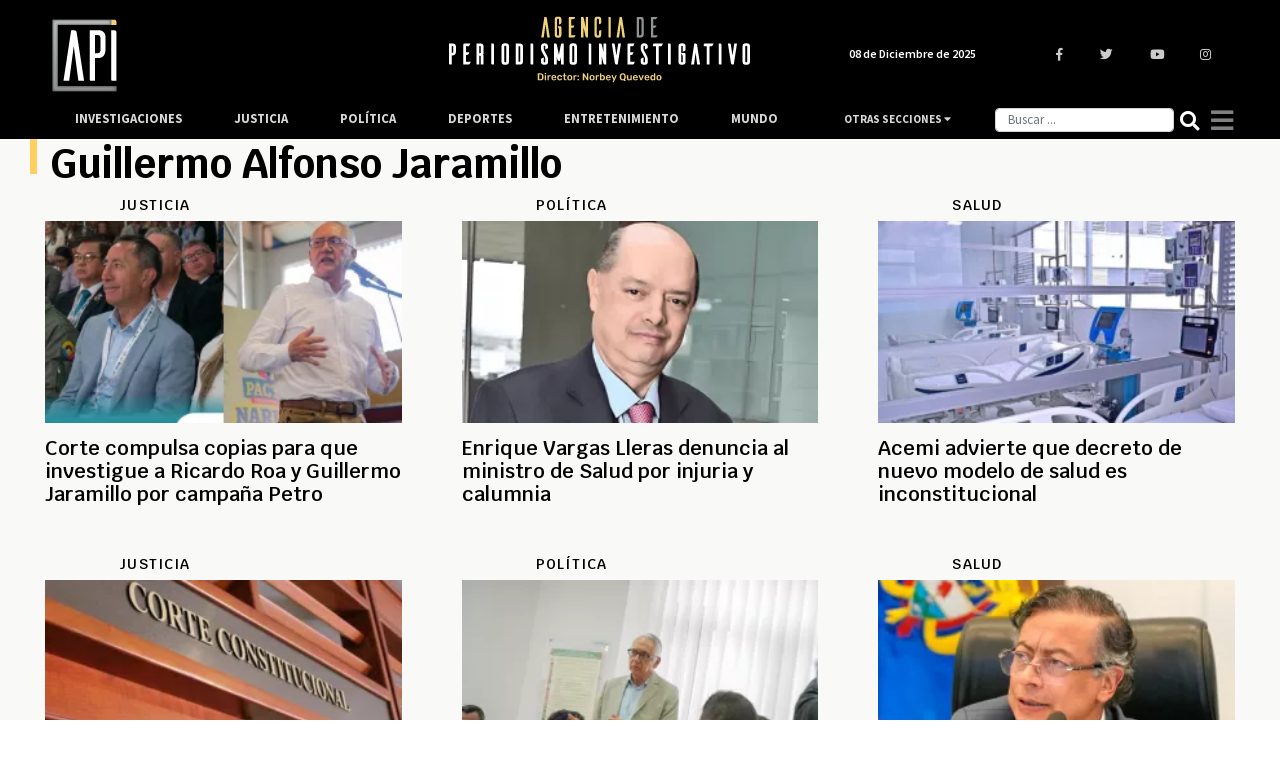

--- FILE ---
content_type: text/html; charset=UTF-8
request_url: https://www.agenciapi.co/noticias/guillermo-alfonso-jaramillo
body_size: 10561
content:
<!DOCTYPE html>
<html lang="es" dir="ltr" prefix="content: http://purl.org/rss/1.0/modules/content/  dc: http://purl.org/dc/terms/  foaf: http://xmlns.com/foaf/0.1/  og: http://ogp.me/ns#  rdfs: http://www.w3.org/2000/01/rdf-schema#  schema: http://schema.org/  sioc: http://rdfs.org/sioc/ns#  sioct: http://rdfs.org/sioc/types#  skos: http://www.w3.org/2004/02/skos/core#  xsd: http://www.w3.org/2001/XMLSchema# ">
  <head>
    <title>Guillermo Alfonso Jaramillo: noticias, videos, fotos y más contenido - Agenciapi.co</title>
    <meta charset="utf-8" />
<meta name="description" content="Lea las noticias de Guillermo Alfonso Jaramillo: artículos de interés, imágenes, videos relacionados y el más reciente contenido de Guillermo Alfonso Jaramillo en Colombia y el mundo." />
<link rel="canonical" href="https://www.agenciapi.co/noticias/guillermo-alfonso-jaramillo" />
<meta name="robots" content="index, follow, max-image-preview:large" />
<meta name="abstract" content="Noticias de Guillermo Alfonso Jaramillo: artículos de interés, imágenes, videos relacionados y el más reciente contenido de Guillermo Alfonso Jaramillo: en Colombia y el mundo." />
<meta name="geo.position" content="4.677020; -74.055364" />
<meta name="icbm" content="4.677020, -74.055364" />
<meta property="og:site_name" content="Agenciapi.co" />
<meta property="og:type" content="News" />
<meta property="og:title" content="Guillermo Alfonso Jaramillo: noticias, videos, fotos y más contenido - Agenciapi.co" />
<meta property="og:description" content="Lea las noticias de Guillermo Alfonso Jaramillo: artículos de interés, imágenes, videos relacionados y el más reciente contenido de Guillermo Alfonso Jaramillo en Colombia y el mundo." />
<meta property="og:image" content="https://www.agenciapi.co/sites/default/files/default_share.png" />
<meta property="og:image:url" content="https://www.agenciapi.co/sites/default/files/default_share.png" />
<meta property="og:image:secure_url" content="https://www.agenciapi.co/sites/default/files/default_share.png" />
<meta property="article:author" content="Agenciapi.co" />
<meta name="twitter:card" content="summary_large_image" />
<meta name="twitter:site" content="@Agencia_API" />
<meta name="twitter:title" content="Guillermo Alfonso Jaramillo: noticias, videos, fotos y más contenido - Agenciapi.co" />
<meta name="twitter:description" content="Lea las noticias de Guillermo Alfonso Jaramillo: artículos de interés, imágenes, videos relacionados y el más reciente contenido de Guillermo Alfonso Jaramillo en Colombia y el mundo." />
<meta name="twitter:creator" content="@Agencia_API" />
<meta name="twitter:image:alt" content="Agencia de Periodismo Investigativo" />
<meta name="twitter:image" content="http://agenciapi.lococal/sites/default/files/default_share.png" />
<meta name="Generator" content="Drupal 10 (https://www.drupal.org)" />
<meta name="MobileOptimized" content="width" />
<meta name="HandheldFriendly" content="true" />
<meta name="viewport" content="width=device-width, initial-scale=1.0" />
<link rel="icon" href="/sites/default/files/favicon.ico" type="image/vnd.microsoft.icon" />

    <meta name="genre" content="News">
    <meta name="distribution" content="global">
    <meta name="organization" content="Agencia de Periodismo Investigativo">    
    <link rel="stylesheet" media="all" href="/core/modules/system/css/components/align.module.css?t6ykh8" />
<link rel="stylesheet" media="all" href="/core/modules/system/css/components/fieldgroup.module.css?t6ykh8" />
<link rel="stylesheet" media="all" href="/core/modules/system/css/components/container-inline.module.css?t6ykh8" />
<link rel="stylesheet" media="all" href="/core/modules/system/css/components/clearfix.module.css?t6ykh8" />
<link rel="stylesheet" media="all" href="/core/modules/system/css/components/details.module.css?t6ykh8" />
<link rel="stylesheet" media="all" href="/core/modules/system/css/components/hidden.module.css?t6ykh8" />
<link rel="stylesheet" media="all" href="/core/modules/system/css/components/item-list.module.css?t6ykh8" />
<link rel="stylesheet" media="all" href="/core/modules/system/css/components/js.module.css?t6ykh8" />
<link rel="stylesheet" media="all" href="/core/modules/system/css/components/nowrap.module.css?t6ykh8" />
<link rel="stylesheet" media="all" href="/core/modules/system/css/components/position-container.module.css?t6ykh8" />
<link rel="stylesheet" media="all" href="/core/modules/system/css/components/reset-appearance.module.css?t6ykh8" />
<link rel="stylesheet" media="all" href="/core/modules/system/css/components/resize.module.css?t6ykh8" />
<link rel="stylesheet" media="all" href="/core/modules/system/css/components/system-status-counter.css?t6ykh8" />
<link rel="stylesheet" media="all" href="/core/modules/system/css/components/system-status-report-counters.css?t6ykh8" />
<link rel="stylesheet" media="all" href="/core/modules/system/css/components/system-status-report-general-info.css?t6ykh8" />
<link rel="stylesheet" media="all" href="/core/modules/system/css/components/tablesort.module.css?t6ykh8" />
<link rel="stylesheet" media="all" href="/core/modules/views/css/views.module.css?t6ykh8" />
<link rel="stylesheet" media="all" href="/core/modules/layout_discovery/layouts/onecol/onecol.css?t6ykh8" />
<link rel="stylesheet" media="all" href="/themes/custom/apitheme/bootstrap/css/bootstrap.min.css?t6ykh8" />
<link rel="stylesheet" media="all" href="/themes/custom/apitheme/css/style.css?t6ykh8" />
<link rel="stylesheet" media="all" href="/themes/custom/apitheme/css/media-queries.css?t6ykh8" />
<link rel="stylesheet" media="all" href="https://cdnjs.cloudflare.com/ajax/libs/tiny-slider/2.9.3/tiny-slider.css" />
<link rel="stylesheet" media="all" href="/themes/custom/apitheme/owlcarousel/owl.carousel.min.css?t6ykh8" />
<link rel="stylesheet" media="all" href="/themes/custom/apitheme/owlcarousel/owl.theme.default.css?t6ykh8" />

    
    <style type="text/css">@font-face {font-family:Rubik;font-style:normal;font-weight:400;src:url(/cf-fonts/s/rubik/5.0.18/hebrew/400/normal.woff2);unicode-range:U+0590-05FF,U+200C-2010,U+20AA,U+25CC,U+FB1D-FB4F;font-display:swap;}@font-face {font-family:Rubik;font-style:normal;font-weight:400;src:url(/cf-fonts/s/rubik/5.0.18/cyrillic/400/normal.woff2);unicode-range:U+0301,U+0400-045F,U+0490-0491,U+04B0-04B1,U+2116;font-display:swap;}@font-face {font-family:Rubik;font-style:normal;font-weight:400;src:url(/cf-fonts/s/rubik/5.0.18/latin-ext/400/normal.woff2);unicode-range:U+0100-02AF,U+0304,U+0308,U+0329,U+1E00-1E9F,U+1EF2-1EFF,U+2020,U+20A0-20AB,U+20AD-20CF,U+2113,U+2C60-2C7F,U+A720-A7FF;font-display:swap;}@font-face {font-family:Rubik;font-style:normal;font-weight:400;src:url(/cf-fonts/s/rubik/5.0.18/latin/400/normal.woff2);unicode-range:U+0000-00FF,U+0131,U+0152-0153,U+02BB-02BC,U+02C6,U+02DA,U+02DC,U+0304,U+0308,U+0329,U+2000-206F,U+2074,U+20AC,U+2122,U+2191,U+2193,U+2212,U+2215,U+FEFF,U+FFFD;font-display:swap;}@font-face {font-family:Rubik;font-style:normal;font-weight:400;src:url(/cf-fonts/s/rubik/5.0.18/arabic/400/normal.woff2);unicode-range:U+0600-06FF,U+0750-077F,U+0870-088E,U+0890-0891,U+0898-08E1,U+08E3-08FF,U+200C-200E,U+2010-2011,U+204F,U+2E41,U+FB50-FDFF,U+FE70-FE74,U+FE76-FEFC;font-display:swap;}@font-face {font-family:Rubik;font-style:normal;font-weight:400;src:url(/cf-fonts/s/rubik/5.0.18/cyrillic-ext/400/normal.woff2);unicode-range:U+0460-052F,U+1C80-1C88,U+20B4,U+2DE0-2DFF,U+A640-A69F,U+FE2E-FE2F;font-display:swap;}@font-face {font-family:Rubik;font-style:normal;font-weight:500;src:url(/cf-fonts/s/rubik/5.0.18/latin/500/normal.woff2);unicode-range:U+0000-00FF,U+0131,U+0152-0153,U+02BB-02BC,U+02C6,U+02DA,U+02DC,U+0304,U+0308,U+0329,U+2000-206F,U+2074,U+20AC,U+2122,U+2191,U+2193,U+2212,U+2215,U+FEFF,U+FFFD;font-display:swap;}@font-face {font-family:Rubik;font-style:normal;font-weight:500;src:url(/cf-fonts/s/rubik/5.0.18/latin-ext/500/normal.woff2);unicode-range:U+0100-02AF,U+0304,U+0308,U+0329,U+1E00-1E9F,U+1EF2-1EFF,U+2020,U+20A0-20AB,U+20AD-20CF,U+2113,U+2C60-2C7F,U+A720-A7FF;font-display:swap;}@font-face {font-family:Rubik;font-style:normal;font-weight:500;src:url(/cf-fonts/s/rubik/5.0.18/arabic/500/normal.woff2);unicode-range:U+0600-06FF,U+0750-077F,U+0870-088E,U+0890-0891,U+0898-08E1,U+08E3-08FF,U+200C-200E,U+2010-2011,U+204F,U+2E41,U+FB50-FDFF,U+FE70-FE74,U+FE76-FEFC;font-display:swap;}@font-face {font-family:Rubik;font-style:normal;font-weight:500;src:url(/cf-fonts/s/rubik/5.0.18/cyrillic/500/normal.woff2);unicode-range:U+0301,U+0400-045F,U+0490-0491,U+04B0-04B1,U+2116;font-display:swap;}@font-face {font-family:Rubik;font-style:normal;font-weight:500;src:url(/cf-fonts/s/rubik/5.0.18/cyrillic-ext/500/normal.woff2);unicode-range:U+0460-052F,U+1C80-1C88,U+20B4,U+2DE0-2DFF,U+A640-A69F,U+FE2E-FE2F;font-display:swap;}@font-face {font-family:Rubik;font-style:normal;font-weight:500;src:url(/cf-fonts/s/rubik/5.0.18/hebrew/500/normal.woff2);unicode-range:U+0590-05FF,U+200C-2010,U+20AA,U+25CC,U+FB1D-FB4F;font-display:swap;}@font-face {font-family:Rubik;font-style:normal;font-weight:700;src:url(/cf-fonts/s/rubik/5.0.18/arabic/700/normal.woff2);unicode-range:U+0600-06FF,U+0750-077F,U+0870-088E,U+0890-0891,U+0898-08E1,U+08E3-08FF,U+200C-200E,U+2010-2011,U+204F,U+2E41,U+FB50-FDFF,U+FE70-FE74,U+FE76-FEFC;font-display:swap;}@font-face {font-family:Rubik;font-style:normal;font-weight:700;src:url(/cf-fonts/s/rubik/5.0.18/cyrillic-ext/700/normal.woff2);unicode-range:U+0460-052F,U+1C80-1C88,U+20B4,U+2DE0-2DFF,U+A640-A69F,U+FE2E-FE2F;font-display:swap;}@font-face {font-family:Rubik;font-style:normal;font-weight:700;src:url(/cf-fonts/s/rubik/5.0.18/latin/700/normal.woff2);unicode-range:U+0000-00FF,U+0131,U+0152-0153,U+02BB-02BC,U+02C6,U+02DA,U+02DC,U+0304,U+0308,U+0329,U+2000-206F,U+2074,U+20AC,U+2122,U+2191,U+2193,U+2212,U+2215,U+FEFF,U+FFFD;font-display:swap;}@font-face {font-family:Rubik;font-style:normal;font-weight:700;src:url(/cf-fonts/s/rubik/5.0.18/latin-ext/700/normal.woff2);unicode-range:U+0100-02AF,U+0304,U+0308,U+0329,U+1E00-1E9F,U+1EF2-1EFF,U+2020,U+20A0-20AB,U+20AD-20CF,U+2113,U+2C60-2C7F,U+A720-A7FF;font-display:swap;}@font-face {font-family:Rubik;font-style:normal;font-weight:700;src:url(/cf-fonts/s/rubik/5.0.18/hebrew/700/normal.woff2);unicode-range:U+0590-05FF,U+200C-2010,U+20AA,U+25CC,U+FB1D-FB4F;font-display:swap;}@font-face {font-family:Rubik;font-style:normal;font-weight:700;src:url(/cf-fonts/s/rubik/5.0.18/cyrillic/700/normal.woff2);unicode-range:U+0301,U+0400-045F,U+0490-0491,U+04B0-04B1,U+2116;font-display:swap;}@font-face {font-family:Rubik;font-style:normal;font-weight:900;src:url(/cf-fonts/s/rubik/5.0.18/arabic/900/normal.woff2);unicode-range:U+0600-06FF,U+0750-077F,U+0870-088E,U+0890-0891,U+0898-08E1,U+08E3-08FF,U+200C-200E,U+2010-2011,U+204F,U+2E41,U+FB50-FDFF,U+FE70-FE74,U+FE76-FEFC;font-display:swap;}@font-face {font-family:Rubik;font-style:normal;font-weight:900;src:url(/cf-fonts/s/rubik/5.0.18/cyrillic/900/normal.woff2);unicode-range:U+0301,U+0400-045F,U+0490-0491,U+04B0-04B1,U+2116;font-display:swap;}@font-face {font-family:Rubik;font-style:normal;font-weight:900;src:url(/cf-fonts/s/rubik/5.0.18/cyrillic-ext/900/normal.woff2);unicode-range:U+0460-052F,U+1C80-1C88,U+20B4,U+2DE0-2DFF,U+A640-A69F,U+FE2E-FE2F;font-display:swap;}@font-face {font-family:Rubik;font-style:normal;font-weight:900;src:url(/cf-fonts/s/rubik/5.0.18/hebrew/900/normal.woff2);unicode-range:U+0590-05FF,U+200C-2010,U+20AA,U+25CC,U+FB1D-FB4F;font-display:swap;}@font-face {font-family:Rubik;font-style:normal;font-weight:900;src:url(/cf-fonts/s/rubik/5.0.18/latin-ext/900/normal.woff2);unicode-range:U+0100-02AF,U+0304,U+0308,U+0329,U+1E00-1E9F,U+1EF2-1EFF,U+2020,U+20A0-20AB,U+20AD-20CF,U+2113,U+2C60-2C7F,U+A720-A7FF;font-display:swap;}@font-face {font-family:Rubik;font-style:normal;font-weight:900;src:url(/cf-fonts/s/rubik/5.0.18/latin/900/normal.woff2);unicode-range:U+0000-00FF,U+0131,U+0152-0153,U+02BB-02BC,U+02C6,U+02DA,U+02DC,U+0304,U+0308,U+0329,U+2000-206F,U+2074,U+20AC,U+2122,U+2191,U+2193,U+2212,U+2215,U+FEFF,U+FFFD;font-display:swap;}</style>
    <!--<script defer src="https://use.fontawesome.com/releases/v5.0.13/js/all.js" integrity="sha384-xymdQtn1n3lH2wcu0qhcdaOpQwyoarkgLVxC/wZ5q7h9gHtxICrpcaSUfygqZGOe" crossorigin="anonymous"></script>-->
    <link rel="stylesheet" href="https://use.fontawesome.com/releases/v5.0.13/css/all.css" integrity="sha384-DNOHZ68U8hZfKXOrtjWvjxusGo9WQnrNx2sqG0tfsghAvtVlRW3tvkXWZh58N9jp" crossorigin="anonymous">
    <!-- Google Tag Manager -->
    <script type="086e5f3dfb42ad35d4b42fb9-text/javascript">(function(w,d,s,l,i){w[l]=w[l]||[];w[l].push({'gtm.start':
    new Date().getTime(),event:'gtm.js'});var f=d.getElementsByTagName(s)[0],
    j=d.createElement(s),dl=l!='dataLayer'?'&l='+l:'';j.async=true;j.src=
    'https://www.googletagmanager.com/gtm.js?id='+i+dl;f.parentNode.insertBefore(j,f);
    })(window,document,'script','dataLayer','GTM-WL2NC45');</script>
    <!-- End Google Tag Manager -->
    
    <script async custom-element="amp-auto-ads" src="https://cdn.ampproject.org/v0/amp-auto-ads-0.1.js" type="086e5f3dfb42ad35d4b42fb9-text/javascript"></script>
    <meta name="facebook-domain-verification" content="6l0g88hm12cy30s1cp204yekqd89pd" />
    <meta name="google-site-verification" content="bmHMsnlOLN7ppreh9ICTHzVfOJjY0Uon5ow6ijkqOLY" />
  </head>
  <body>
    
    <!-- Google Tag Manager (noscript) -->
    <noscript><iframe src="https://www.googletagmanager.com/ns.html?id=GTM-WL2NC45"
    height="0" width="0" style="display:none;visibility:hidden"></iframe></noscript>
    <!-- End Google Tag Manager (noscript) -->
        
      <div class="dialog-off-canvas-main-canvas" data-off-canvas-main-canvas>
    <script type="application/ld+json">{
  "@context": "https://schema.org",
  "@type":"NewsMediaOrganization",
  "name":"Agencia de Periodismo Investigativo",
  "url":"https://www.agenciapi.co",
  "logo":{
    "@type":"ImageObject",
    "url":"https://www.agenciapi.co/sites/default/files/default_share.png",
    "width":"1258"
  },
  "sameAs":[
    "https://www.facebook.com/Agencia-de-Periodismo-Investigativo-1815626541807349",
    "https://twitter.com/Agencia_API?lang=es",
    "https://www.youtube.com/channel/UCEA7EVrQ5_ZyHfmTr0klvzg?view_as=subscriber",
    "https://www.instagram.com/api_agencia"
  ]}
</script>
<script type="application/ld+json">{
  "@context": "http://schema.org",
  "@type": "WebSite",
  "name": "Agencia de Periodismo Investigativo",
  "url": "https://www.agenciapi.co",
  "sameAs":[
    "https://www.facebook.com/Agencia-de-Periodismo-Investigativo-1815626541807349",
    "https://twitter.com/Agencia_API?lang=es",
    "https://www.youtube.com/channel/UCEA7EVrQ5_ZyHfmTr0klvzg?view_as=subscriber",
    "https://www.instagram.com/api_agencia"
  ]}
</script>
<header id="header" class="header" role="banner" aria-label="Cabecera de sitio">
    
</header>

<main id="content" class="column main-content margin-contenido" role="main">
  <div class="container">
      <div>
    <div data-drupal-messages-fallback class="hidden"></div>
<div id="block-apitheme-content">
  
    
        <div class="layout layout--onecol">
    <div  class="layout__region layout__region--content">
      <div class="block-region-content"><div class="views-element-container">
  
    
      <div><div class="js-view-dom-id-f1f5e5a40ee37325fb65f38038a93683b16c455bb33a322ac61274ea3afbd20a">
  
  
  

  
  
  


  <div class="col-12 row">
    <div class="linea-decoracion-etiquetas-view"> </div>
    <h1 class="titulo-home-etiquetas"> Guillermo Alfonso Jaramillo  </h1>

  </div>

  <div class="col-md-12 contenedor-etiquetas-view">
      

  <div class="row">


    <div  class="col-md-4 col-sm-12 col-xs-12">
  
    


<div class="row col-12 cabecera-contenidos-mas-noticias-home">

<div class="col-6 titulo-secciones-mas-noticias">

<a href="/justicia">

<h3>Justicia</h3>

</a>

</div>


</div>


<div class="col-12 contenedor-interno-mas-noticias-home">

<a href="/noticia/justicia/corte-compulsa-copias-para-que-investigue-ricardo-roa-y-guillermo-jaramillo-por-campana-petro">
      
            <div>  <a href="/noticia/justicia/corte-compulsa-copias-para-que-investigue-ricardo-roa-y-guillermo-jaramillo-por-campana-petro" hreflang="es"><img loading="lazy" src="/sites/default/files/styles/imagen_mas_noticias/public/2025-10/Roa%20Jaramillo.jpg.webp?itok=oluWpx30" width="276" height="156" alt="Roa Jaramillo" typeof="foaf:Image" />
</a>
</div>
      
</a>

<a href="/noticia/justicia/corte-compulsa-copias-para-que-investigue-ricardo-roa-y-guillermo-jaramillo-por-campana-petro">

<h2 class="titulo-noticias-seccion-mas-noticias"> Corte compulsa copias para que investigue a Ricardo Roa y Guillermo Jaramillo por campaña Petro  </h2>

</a>

</div>







    </div>
  

    <div  class="col-md-4 col-sm-12 col-xs-12">
  
    


<div class="row col-12 cabecera-contenidos-mas-noticias-home">

<div class="col-6 titulo-secciones-mas-noticias">

<a href="/politica">

<h3>Política</h3>

</a>

</div>


</div>


<div class="col-12 contenedor-interno-mas-noticias-home">

<a href="/noticia/politica/enrique-vargas-lleras-denuncia-al-ministro-de-salud-por-injuria-y-calumnia">
      
            <div>  <a href="/noticia/politica/enrique-vargas-lleras-denuncia-al-ministro-de-salud-por-injuria-y-calumnia" hreflang="es"><img loading="lazy" src="/sites/default/files/styles/imagen_mas_noticias/public/2025-09/Enrique%20Vargas%20Lleras%281%29.png.webp?itok=1H3baifd" width="276" height="156" alt="Enrique Vargas Lleras 25" typeof="foaf:Image" />
</a>
</div>
      
</a>

<a href="/noticia/politica/enrique-vargas-lleras-denuncia-al-ministro-de-salud-por-injuria-y-calumnia">

<h2 class="titulo-noticias-seccion-mas-noticias"> Enrique Vargas Lleras denuncia al ministro de Salud por injuria y calumnia </h2>

</a>

</div>







    </div>
  

    <div  class="col-md-4 col-sm-12 col-xs-12">
  
    


<div class="row col-12 cabecera-contenidos-mas-noticias-home">

<div class="col-6 titulo-secciones-mas-noticias">

<a href="/salud">

<h3>Salud</h3>

</a>

</div>


</div>


<div class="col-12 contenedor-interno-mas-noticias-home">

<a href="/noticia/salud/acemi-advierte-que-decreto-de-nuevo-modelo-de-salud-es-inconstitucional">
      
            <div>  <a href="/noticia/salud/acemi-advierte-que-decreto-de-nuevo-modelo-de-salud-es-inconstitucional" hreflang="es"><img loading="lazy" src="/sites/default/files/styles/imagen_mas_noticias/public/2025-07/HOSPITAL%2BWEB.jpg.webp?itok=dy-gCw-2" width="276" height="156" alt="hospitales cundinamarca" typeof="foaf:Image" />
</a>
</div>
      
</a>

<a href="/noticia/salud/acemi-advierte-que-decreto-de-nuevo-modelo-de-salud-es-inconstitucional">

<h2 class="titulo-noticias-seccion-mas-noticias"> Acemi advierte que decreto de nuevo modelo de salud es inconstitucional </h2>

</a>

</div>







    </div>
  

    <div  class="col-md-4 col-sm-12 col-xs-12">
  
    


<div class="row col-12 cabecera-contenidos-mas-noticias-home">

<div class="col-6 titulo-secciones-mas-noticias">

<a href="/justicia">

<h3>Justicia</h3>

</a>

</div>


</div>


<div class="col-12 contenedor-interno-mas-noticias-home">

<a href="/noticia/justicia/corte-constitucional-rechaza-solicitud-de-aclaracion-del-ministerio-de-salud-sobre-calculo-de-la-upc">
      
            <div>  <a href="/noticia/justicia/corte-constitucional-rechaza-solicitud-de-aclaracion-del-ministerio-de-salud-sobre-calculo-de-la-upc" hreflang="es"><img loading="lazy" src="/sites/default/files/styles/imagen_mas_noticias/public/2022-04/descarga_5.jpeg.webp?itok=z251IfBe" width="276" height="156" alt="La Corte Constitucional " typeof="foaf:Image" />
</a>
</div>
      
</a>

<a href="/noticia/justicia/corte-constitucional-rechaza-solicitud-de-aclaracion-del-ministerio-de-salud-sobre-calculo-de-la-upc">

<h2 class="titulo-noticias-seccion-mas-noticias"> Corte Constitucional rechaza solicitud de aclaración del Ministerio de Salud sobre cálculo de la UPC </h2>

</a>

</div>







    </div>
  

    <div  class="col-md-4 col-sm-12 col-xs-12">
  
    


<div class="row col-12 cabecera-contenidos-mas-noticias-home">

<div class="col-6 titulo-secciones-mas-noticias">

<a href="/politica">

<h3>Política</h3>

</a>

</div>


</div>


<div class="col-12 contenedor-interno-mas-noticias-home">

<a href="/noticia/politica/el-ministro-jaramillo-merece-la-cruz-de-boyaca-y-se-la-voy-otorgar-presidente-petro">
      
            <div>  <a href="/noticia/politica/el-ministro-jaramillo-merece-la-cruz-de-boyaca-y-se-la-voy-otorgar-presidente-petro" hreflang="es"><img loading="lazy" src="/sites/default/files/styles/imagen_mas_noticias/public/2024-02/Minsalud%20Jaramillo.jpg.webp?itok=VujoyGMH" width="276" height="156" alt="Minsalud Jaramillo" typeof="foaf:Image" />
</a>
</div>
      
</a>

<a href="/noticia/politica/el-ministro-jaramillo-merece-la-cruz-de-boyaca-y-se-la-voy-otorgar-presidente-petro">

<h2 class="titulo-noticias-seccion-mas-noticias"> “El ministro Jaramillo merece la cruz de Boyacá y se la voy a otorgar”, presidente Petro </h2>

</a>

</div>







    </div>
  

    <div  class="col-md-4 col-sm-12 col-xs-12">
  
    


<div class="row col-12 cabecera-contenidos-mas-noticias-home">

<div class="col-6 titulo-secciones-mas-noticias">

<a href="/salud">

<h3>Salud</h3>

</a>

</div>


</div>


<div class="col-12 contenedor-interno-mas-noticias-home">

<a href="/noticia/salud/keralty-denuncia-presidente-gustavo-petro-y-al-ministro-de-salud-por-injuria-y-calumnia">
      
            <div>  <a href="/noticia/salud/keralty-denuncia-presidente-gustavo-petro-y-al-ministro-de-salud-por-injuria-y-calumnia" hreflang="es"><img loading="lazy" src="/sites/default/files/styles/imagen_mas_noticias/public/2025-06/Petro%20presidente%281%29.jpg.webp?itok=jkwduha1" width="276" height="156" alt="Gustavo Petro primer plano" typeof="foaf:Image" />
</a>
</div>
      
</a>

<a href="/noticia/salud/keralty-denuncia-presidente-gustavo-petro-y-al-ministro-de-salud-por-injuria-y-calumnia">

<h2 class="titulo-noticias-seccion-mas-noticias"> Keralty denuncia a presidente Gustavo Petro y al ministro de Salud por injuria y calumnia </h2>

</a>

</div>







    </div>
  

    <div  class="col-md-4 col-sm-12 col-xs-12">
  
    


<div class="row col-12 cabecera-contenidos-mas-noticias-home">

<div class="col-6 titulo-secciones-mas-noticias">

<a href="/salud">

<h3>Salud</h3>

</a>

</div>


</div>


<div class="col-12 contenedor-interno-mas-noticias-home">

<a href="/noticia/salud/partido-liberal-pide-la-fiscalia-investigar-al-ministro-de-salud-por-desfinanciar-el-sistema">
      
            <div>  <a href="/noticia/salud/partido-liberal-pide-la-fiscalia-investigar-al-ministro-de-salud-por-desfinanciar-el-sistema" hreflang="es"><img loading="lazy" src="/sites/default/files/styles/imagen_mas_noticias/public/2025-08/GIBKz_PXcAAjJ6f.jpg.webp?itok=j6zInp5i" width="276" height="156" alt="Cesar Gaviria Partido Liberal" typeof="foaf:Image" />
</a>
</div>
      
</a>

<a href="/noticia/salud/partido-liberal-pide-la-fiscalia-investigar-al-ministro-de-salud-por-desfinanciar-el-sistema">

<h2 class="titulo-noticias-seccion-mas-noticias"> Partido Liberal pide a la Fiscalía investigar al ministro de Salud por desfinanciar el sistema </h2>

</a>

</div>







    </div>
  

    <div  class="col-md-4 col-sm-12 col-xs-12">
  
    


<div class="row col-12 cabecera-contenidos-mas-noticias-home">

<div class="col-6 titulo-secciones-mas-noticias">

<a href="/politica">

<h3>Política</h3>

</a>

</div>


</div>


<div class="col-12 contenedor-interno-mas-noticias-home">

<a href="/noticia/politica/con-inscripciones-por-firmas-arranca-oficialmente-la-contienda-presidencial-en-colombia">
      
            <div>  <a href="/noticia/politica/con-inscripciones-por-firmas-arranca-oficialmente-la-contienda-presidencial-en-colombia" hreflang="es"><img loading="lazy" src="/sites/default/files/styles/imagen_mas_noticias/public/2025-05/2149734151.jpg.webp?itok=PDVnRn-I" width="276" height="156" alt="mano con bandera" typeof="foaf:Image" />
</a>
</div>
      
</a>

<a href="/noticia/politica/con-inscripciones-por-firmas-arranca-oficialmente-la-contienda-presidencial-en-colombia">

<h2 class="titulo-noticias-seccion-mas-noticias"> Con inscripciones por firmas, arranca oficialmente la contienda presidencial en Colombia </h2>

</a>

</div>







    </div>
  

    <div  class="col-md-4 col-sm-12 col-xs-12">
  
    


<div class="row col-12 cabecera-contenidos-mas-noticias-home">

<div class="col-6 titulo-secciones-mas-noticias">

<a href="/politica">

<h3>Política</h3>

</a>

</div>


</div>


<div class="col-12 contenedor-interno-mas-noticias-home">

<a href="/noticia/politica/consulta-popular-20-acusan-al-minsalud-de-extralimitacion-de-funciones">
      
            <div>  <a href="/noticia/politica/consulta-popular-20-acusan-al-minsalud-de-extralimitacion-de-funciones" hreflang="es"><img loading="lazy" src="/sites/default/files/styles/imagen_mas_noticias/public/2024-12/Guillermo%20Alfonso%20Jaramill%2012%20diciembre.jpeg.webp?itok=rRZSJBAl" width="276" height="156" alt="Guillermo Alfonso Jaramill 12 diciembre" typeof="foaf:Image" />
</a>
</div>
      
</a>

<a href="/noticia/politica/consulta-popular-20-acusan-al-minsalud-de-extralimitacion-de-funciones">

<h2 class="titulo-noticias-seccion-mas-noticias"> Consulta popular 2.0: acusan al MinSalud de extralimitación de funciones </h2>

</a>

</div>







    </div>
  

    <div  class="col-md-4 col-sm-12 col-xs-12">
  
    


<div class="row col-12 cabecera-contenidos-mas-noticias-home">

<div class="col-6 titulo-secciones-mas-noticias">

<a href="/salud">

<h3>Salud</h3>

</a>

</div>


</div>


<div class="col-12 contenedor-interno-mas-noticias-home">

<a href="/noticia/salud/corte-constitucional-ordena-suspender-por-30-dias-mesas-del-ministerio-de-salud-para-reajustar-la-upc">
      
            <div>  <a href="/noticia/salud/corte-constitucional-ordena-suspender-por-30-dias-mesas-del-ministerio-de-salud-para-reajustar-la-upc" hreflang="es"><img loading="lazy" src="/sites/default/files/styles/imagen_mas_noticias/public/2024-04/Guillermo%20Alfonso%20Jaramillo%2024%20de%20abril.jpeg.webp?itok=XVTlRwbk" width="276" height="156" alt="Guillermo Alfonso Jaramillo 24 de abril" typeof="foaf:Image" />
</a>
</div>
      
</a>

<a href="/noticia/salud/corte-constitucional-ordena-suspender-por-30-dias-mesas-del-ministerio-de-salud-para-reajustar-la-upc">

<h2 class="titulo-noticias-seccion-mas-noticias"> Corte Constitucional ordena suspender por 30 días mesas del ministerio de Salud para reajustar la UPC </h2>

</a>

</div>







    </div>
  

    <div  class="col-md-4 col-sm-12 col-xs-12">
  
    


<div class="row col-12 cabecera-contenidos-mas-noticias-home">

<div class="col-6 titulo-secciones-mas-noticias">

<a href="/salud">

<h3>Salud</h3>

</a>

</div>


</div>


<div class="col-12 contenedor-interno-mas-noticias-home">

<a href="/noticia/salud/gobernadores-advierten-riesgo-inminente-para-los-usuarios-por-millonarias-deudas-de-las-eps">
      
            <div>  <a href="/noticia/salud/gobernadores-advierten-riesgo-inminente-para-los-usuarios-por-millonarias-deudas-de-las-eps" hreflang="es"><img loading="lazy" src="/sites/default/files/styles/imagen_mas_noticias/public/2024-12/EPS%20SANITAS%2016%20DICIEMBRE.jpg.webp?itok=FaEK8ekl" width="276" height="156" alt="EPS SANITAS 16 DICIEMBRE" typeof="foaf:Image" />
</a>
</div>
      
</a>

<a href="/noticia/salud/gobernadores-advierten-riesgo-inminente-para-los-usuarios-por-millonarias-deudas-de-las-eps">

<h2 class="titulo-noticias-seccion-mas-noticias"> Gobernadores advierten riesgo inminente para los usuarios por millonarias deudas de las EPS </h2>

</a>

</div>







    </div>
  

    <div  class="col-md-4 col-sm-12 col-xs-12">
  
    


<div class="row col-12 cabecera-contenidos-mas-noticias-home">

<div class="col-6 titulo-secciones-mas-noticias">

<a href="/salud">

<h3>Salud</h3>

</a>

</div>


</div>


<div class="col-12 contenedor-interno-mas-noticias-home">

<a href="/noticia/salud/petro-entrega-balance-de-la-fiebre-amarilla-y-llama-vacunarse-con-anticipacion">
      
            <div>  <a href="/noticia/salud/petro-entrega-balance-de-la-fiebre-amarilla-y-llama-vacunarse-con-anticipacion" hreflang="es"><img loading="lazy" src="/sites/default/files/styles/imagen_mas_noticias/public/2025-04/Petro%20fiebre.jpg.webp?itok=QgChY6Uo" width="276" height="156" alt="Petro fiebre" typeof="foaf:Image" />
</a>
</div>
      
</a>

<a href="/noticia/salud/petro-entrega-balance-de-la-fiebre-amarilla-y-llama-vacunarse-con-anticipacion">

<h2 class="titulo-noticias-seccion-mas-noticias"> Petro entrega balance de la fiebre amarilla y llama a vacunarse con anticipación </h2>

</a>

</div>







    </div>
  

    <div  class="col-md-4 col-sm-12 col-xs-12">
  
    


<div class="row col-12 cabecera-contenidos-mas-noticias-home">

<div class="col-6 titulo-secciones-mas-noticias">

<a href="/salud">

<h3>Salud</h3>

</a>

</div>


</div>


<div class="col-12 contenedor-interno-mas-noticias-home">

<a href="/noticia/salud/gobierno-expide-resolucion-que-deja-en-firme-declaratoria-de-emergencia-sanitaria-por-brote-de-fiebre-amarilla">
      
            <div>  <a href="/noticia/salud/gobierno-expide-resolucion-que-deja-en-firme-declaratoria-de-emergencia-sanitaria-por-brote-de-fiebre-amarilla" hreflang="es"><img loading="lazy" src="/sites/default/files/styles/imagen_mas_noticias/public/2025-04/minsalud.jpg.webp?itok=UFrN0ehr" width="276" height="156" alt="Guillermo Alfonso Jaramillo 6 abril" typeof="foaf:Image" />
</a>
</div>
      
</a>

<a href="/noticia/salud/gobierno-expide-resolucion-que-deja-en-firme-declaratoria-de-emergencia-sanitaria-por-brote-de-fiebre-amarilla">

<h2 class="titulo-noticias-seccion-mas-noticias"> Gobierno expide resolución que deja en firme declaratoria de emergencia sanitaria por brote de fiebre amarilla </h2>

</a>

</div>







    </div>
  

    <div  class="col-md-4 col-sm-12 col-xs-12">
  
    


<div class="row col-12 cabecera-contenidos-mas-noticias-home">

<div class="col-6 titulo-secciones-mas-noticias">

<a href="/salud">

<p>
            <div><a href="/salud" hreflang="es">Salud</a></div>
      </p>

</a>

</div>


</div>


<div class="col-12 contenedor-interno-mas-noticias-home">

<a href="/reservados/salud/otra-cuota-clave-en-el-gobierno-del-ministro-de-salud">
      
            <div>  <a href="/reservados/salud/otra-cuota-clave-en-el-gobierno-del-ministro-de-salud" hreflang="es"><img loading="lazy" src="/sites/default/files/styles/imagen_mas_noticias/public/2024-02/E7619283-51FA-453D-8F7B-A213B543C9A0-1132x670.jpeg.webp?itok=I9B0GIHK" width="276" height="156" alt="Guillermo Jaramillo Minsalud feb" typeof="foaf:Image" />
</a>
</div>
      
</a>

<a href="/reservados/salud/otra-cuota-clave-en-el-gobierno-del-ministro-de-salud">

<h2 class="titulo-noticias-seccion-mas-noticias"> Otra cuota clave en el gobierno del ministro de Salud </h2>

</a>

</div>







    </div>
  

    <div  class="col-md-4 col-sm-12 col-xs-12">
  
    


<div class="row col-12 cabecera-contenidos-mas-noticias-home">

<div class="col-6 titulo-secciones-mas-noticias">

<a href="/justicia">

<h3>Justicia</h3>

</a>

</div>


</div>


<div class="col-12 contenedor-interno-mas-noticias-home">

<a href="/noticia/justicia/abren-indagacion-contra-beatriz-gomez-esposa-del-minsalud-por-presunta-presion-indebida-en-contrato">
      
            <div>  <a href="/noticia/justicia/abren-indagacion-contra-beatriz-gomez-esposa-del-minsalud-por-presunta-presion-indebida-en-contrato" hreflang="es"><img loading="lazy" src="/sites/default/files/styles/imagen_mas_noticias/public/2021-11/procuraduria_7.jpg.webp?itok=-ZUXxG0X" width="276" height="156" alt="Procuraduría" typeof="foaf:Image" />
</a>
</div>
      
</a>

<a href="/noticia/justicia/abren-indagacion-contra-beatriz-gomez-esposa-del-minsalud-por-presunta-presion-indebida-en-contrato">

<h2 class="titulo-noticias-seccion-mas-noticias"> Abren indagación contra Beatriz Gómez, esposa del minSalud, por presunta presión indebida en contrato </h2>

</a>

</div>







    </div>
  

    <div  class="col-md-4 col-sm-12 col-xs-12">
  
    


<div class="row col-12 cabecera-contenidos-mas-noticias-home">

<div class="col-6 titulo-secciones-mas-noticias">

<a href="/politica">

<h3>Política</h3>

</a>

</div>


</div>


<div class="col-12 contenedor-interno-mas-noticias-home">

<a href="/noticia/politica/nombramiento-de-beatriz-gomez-esposa-del-ministro-jaramillo-se-hizo-en-el-gobierno-petro">
      
            <div>  <a href="/noticia/politica/nombramiento-de-beatriz-gomez-esposa-del-ministro-jaramillo-se-hizo-en-el-gobierno-petro" hreflang="es"><img loading="lazy" src="/sites/default/files/styles/imagen_mas_noticias/public/2025-04/Beatriz%20Gomez%20Consuegra.png.webp?itok=6Atllj3u" width="276" height="156" alt="Beatriz Gomez Consuegra" typeof="foaf:Image" />
</a>
</div>
      
</a>

<a href="/noticia/politica/nombramiento-de-beatriz-gomez-esposa-del-ministro-jaramillo-se-hizo-en-el-gobierno-petro">

<h2 class="titulo-noticias-seccion-mas-noticias"> Nombramiento de Beatriz Gómez, esposa del ministro Jaramillo, se hizo en el gobierno Petro </h2>

</a>

</div>







    </div>
  

    <div  class="col-md-4 col-sm-12 col-xs-12">
  
    


<div class="row col-12 cabecera-contenidos-mas-noticias-home">

<div class="col-6 titulo-secciones-mas-noticias">

<a href="/politica">

<h3>Política</h3>

</a>

</div>


</div>


<div class="col-12 contenedor-interno-mas-noticias-home">

<a href="/noticia/politica/beatriz-gomez-si-estaria-incurriendo-en-presunta-falta-disciplinaria-catherine-juvinao">
      
            <div>  <a href="/noticia/politica/beatriz-gomez-si-estaria-incurriendo-en-presunta-falta-disciplinaria-catherine-juvinao" hreflang="es"><img loading="lazy" src="/sites/default/files/styles/imagen_mas_noticias/public/2024-12/Cathy%20Juvinao%20RC.jpg.webp?itok=TPHXOpF_" width="276" height="156" alt="Cathy Juvinao RC" typeof="foaf:Image" />
</a>
</div>
      
</a>

<a href="/noticia/politica/beatriz-gomez-si-estaria-incurriendo-en-presunta-falta-disciplinaria-catherine-juvinao">

<h2 class="titulo-noticias-seccion-mas-noticias"> &quot;Beatriz Gómez sí estaría incurriendo en presunta falta disciplinaria&quot;, Catherine Juvinao </h2>

</a>

</div>







    </div>
  

    <div  class="col-md-4 col-sm-12 col-xs-12">
  
    


<div class="row col-12 cabecera-contenidos-mas-noticias-home">

<div class="col-6 titulo-secciones-mas-noticias">

<a href="/salud">

<h3>Salud</h3>

</a>

</div>


</div>


<div class="col-12 contenedor-interno-mas-noticias-home">

<a href="/noticia/salud/exinterventora-del-hospital-de-leticia-denuncia-presiones-por-parte-de-la-esposa-del-ministro-de-salud">
      
            <div>  <a href="/noticia/salud/exinterventora-del-hospital-de-leticia-denuncia-presiones-por-parte-de-la-esposa-del-ministro-de-salud" hreflang="es"><img loading="lazy" src="/sites/default/files/styles/imagen_mas_noticias/public/2025-04/Lina%20Baracaldo%20captura%20de%20pantalla.jpg.webp?itok=WTp3aSQh" width="276" height="156" alt="Lina Baracaldo interventora" typeof="foaf:Image" />
</a>
</div>
      
</a>

<a href="/noticia/salud/exinterventora-del-hospital-de-leticia-denuncia-presiones-por-parte-de-la-esposa-del-ministro-de-salud">

<h2 class="titulo-noticias-seccion-mas-noticias"> Exinterventora del hospital de Leticia denuncia presiones por parte de la esposa del Ministro de Salud </h2>

</a>

</div>







    </div>
  

    <div  class="col-md-4 col-sm-12 col-xs-12">
  
    


<div class="row col-12 cabecera-contenidos-mas-noticias-home">

<div class="col-6 titulo-secciones-mas-noticias">

<a href="/politica">

<h3>Política</h3>

</a>

</div>


</div>


<div class="col-12 contenedor-interno-mas-noticias-home">

<a href="/noticia/politica/ministro-de-salud-rechaza-senalamientos-contra-su-esposa-y-los-califica-de-ataques-machistas">
      
            <div>  <a href="/noticia/politica/ministro-de-salud-rechaza-senalamientos-contra-su-esposa-y-los-califica-de-ataques-machistas" hreflang="es"><img loading="lazy" src="/sites/default/files/styles/imagen_mas_noticias/public/2025-04/minsalud.jpg.webp?itok=UFrN0ehr" width="276" height="156" alt="Guillermo Alfonso Jaramillo 6 abril" typeof="foaf:Image" />
</a>
</div>
      
</a>

<a href="/noticia/politica/ministro-de-salud-rechaza-senalamientos-contra-su-esposa-y-los-califica-de-ataques-machistas">

<h2 class="titulo-noticias-seccion-mas-noticias"> Ministro de Salud rechaza señalamientos contra su esposa y los califica de “ataques machistas” </h2>

</a>

</div>







    </div>
  

    <div  class="col-md-4 col-sm-12 col-xs-12">
  
    


<div class="row col-12 cabecera-contenidos-mas-noticias-home">

<div class="col-6 titulo-secciones-mas-noticias">

<a href="/politica">

<h3>Política</h3>

</a>

</div>


</div>


<div class="col-12 contenedor-interno-mas-noticias-home">

<a href="/noticia/politica/esposa-del-ministro-de-salud-habria-presionado-funcionarios-para-firmar-millonario-contrato-sin-garantias">
      
            <div>  <a href="/noticia/politica/esposa-del-ministro-de-salud-habria-presionado-funcionarios-para-firmar-millonario-contrato-sin-garantias" hreflang="es"><img loading="lazy" src="/sites/default/files/styles/imagen_mas_noticias/public/2025-04/minsalud-jaramillo.jpg.webp?itok=5rk7xs4e" width="276" height="156" alt="Min salud Jaramillo" typeof="foaf:Image" />
</a>
</div>
      
</a>

<a href="/noticia/politica/esposa-del-ministro-de-salud-habria-presionado-funcionarios-para-firmar-millonario-contrato-sin-garantias">

<h2 class="titulo-noticias-seccion-mas-noticias"> Esposa del ministro de Salud habría presionado a funcionarios para firmar millonario contrato sin garantías </h2>

</a>

</div>







    </div>
  

  </div>

  </div>

    <nav class="pager" role="navigation" aria-labelledby="pagination-heading">
    <h4 id="pagination-heading" class="visually-hidden">Paginación</h4>
    <ul class="pager__items js-pager__items">
                                                        <li class="pager__item is-active">
                                          <a href="?_wrapper_format=html&amp;page=0" title="Página actual" aria-current="page">
            <span class="visually-hidden">
              Page
            </span>1</a>
        </li>
              <li class="pager__item">
                                          <a href="?_wrapper_format=html&amp;page=1" title="Go to page 2">
            <span class="visually-hidden">
              Page
            </span>2</a>
        </li>
              <li class="pager__item">
                                          <a href="?_wrapper_format=html&amp;page=2" title="Go to page 3">
            <span class="visually-hidden">
              Page
            </span>3</a>
        </li>
              <li class="pager__item">
                                          <a href="?_wrapper_format=html&amp;page=3" title="Go to page 4">
            <span class="visually-hidden">
              Page
            </span>4</a>
        </li>
                                      <li class="pager__item pager__item--next">
          <a href="?_wrapper_format=html&amp;page=1" title="Ir a la página siguiente" rel="next">
            <span class="visually-hidden">Siguiente página</span>
            <span aria-hidden="true">››</span>
          </a>
        </li>
                          <li class="pager__item pager__item--last">
          <a href="?_wrapper_format=html&amp;page=3" title="Ir a la última página">
            <span class="visually-hidden">Última página</span>
            <span aria-hidden="true">Última »</span>
          </a>
        </li>
          </ul>
  </nav>


  
  

  
  
</div>
</div>

  </div>
</div>
    </div>
  </div>

  </div>

  </div>

  </div>
  <!--<section class="section">
    <a id="main-content" tabindex="-1"></a>

  </section>-->
</main>
<footer class="site-footer">
          <div class="site-footer__top clearfix">
          <div>
    <div id="block-piedepagina">
  
    
      <div class="footer-api">

  <div class="col-12">
      <div class="row">
          <div class="col-lg-3 siganosmobile">
                <h2>SÍGANOS</h2>
                <ul class="enlaces-siganos">
                  <li>
                  <a href=" https://www.facebook.com/Agencia-de-Periodismo-Investigativo-1815626541807349" title="Facebook" class="social-link" target="blank">
                    <i class="fab fa-facebook-f"></i>
                  </a>
                  <a href="https://twitter.com/Agencia_API?lang=es" title="Twitter" class="social-link" target="blank">
                    <i class="fab fa-twitter"></i>
                  </a>
                  <a href="https://www.youtube.com/channel/UCEA7EVrQ5_ZyHfmTr0klvzg?view_as=subscriber" title="YouTube" class="social-link" target="blank">
                    <i class="fab fa-youtube"></i>
                  </a>

                  <a href="https://www.instagram.com/api_agencia" title="Instagram" class="social-link" target="blank">
                    <i class="fab fa-instagram"></i>
                  </a>



                </li>
                </ul>
            </div>
          <div class="col-lg-4 contenedor-secciones-footer">
            <h2 class="titulo-secciones"><span>SECCIONES</span></h2>
            <div class="wrapper-enlaces-menu">
              
    


      <ul class="enlaces-menu">
        


            
                         <li>

                                      <a href="/justicia" data-drupal-link-system-path="taxonomy/term/11">Justicia</a>
            

            










          </li>
        


            
                         <li>

                                      <a href="/politica" data-drupal-link-system-path="taxonomy/term/6">Política</a>
            

            










          </li>
        


            
                         <li>

                                      <a href="/deportes" data-drupal-link-system-path="taxonomy/term/5">Deportes</a>
            

            










          </li>
        


            
                         <li>

                                      <a href="/entretenimiento" data-drupal-link-system-path="taxonomy/term/14">Entretenimiento</a>
            

            










          </li>
        


            
                         <li>

                                      <a href="/mundo" data-drupal-link-system-path="taxonomy/term/10516">Mundo</a>
            

            










          </li>
        


            
                
                  <li subitem.attributes.addClass(classes)>


                                                      <a href="/narcotrafico" data-drupal-link-system-path="taxonomy/term/10">Narcotráfico</a>
                  





                  </li>

                
                  <li subitem.attributes.addClass(classes)>


                                                      <a href="/regiones" data-drupal-link-system-path="taxonomy/term/12">Regiones</a>
                  





                  </li>

                
                  <li subitem.attributes.addClass(classes)>


                                                      <a href="/empresas" data-drupal-link-system-path="taxonomy/term/13">Empresas</a>
                  





                  </li>

                
                  <li subitem.attributes.addClass(classes)>


                                                      <a href="/salud" data-drupal-link-system-path="taxonomy/term/15">Salud</a>
                  





                  </li>

                
                  <li subitem.attributes.addClass(classes)>


                                                      <a href="/academia" data-drupal-link-system-path="taxonomy/term/16">Academia</a>
                  





                  </li>

                
                  <li subitem.attributes.addClass(classes)>


                                                      <a href="/de-memoria" data-drupal-link-system-path="taxonomy/term/35">De memoria</a>
                  





                  </li>

                

                
    


      <ul class="enlaces-menu">
        


            
                         <li>

                                      <a href="/narcotrafico" data-drupal-link-system-path="taxonomy/term/10">Narcotráfico</a>
            

            










          </li>
        


            
                         <li>

                                      <a href="/regiones" data-drupal-link-system-path="taxonomy/term/12">Regiones</a>
            

            










          </li>
        


            
                         <li>

                                      <a href="/empresas" data-drupal-link-system-path="taxonomy/term/13">Empresas</a>
            

            










          </li>
        


            
                         <li>

                                      <a href="/salud" data-drupal-link-system-path="taxonomy/term/15">Salud</a>
            

            










          </li>
        


            
                         <li>

                                      <a href="/academia" data-drupal-link-system-path="taxonomy/term/16">Academia</a>
            

            










          </li>
        


            
                         <li>

                                      <a href="/de-memoria" data-drupal-link-system-path="taxonomy/term/35">De memoria</a>
            

            










          </li>
        




      </ul>
  

            










          </li>
        


            
                         <li>

                                      <a href="/investigaciones" data-drupal-link-system-path="investigaciones">Investigaciones</a>
            

            










          </li>
        




      </ul>
  
            </div>
          </div>
          <div class="col-lg-8">
            <div class="row">
              <div class="col-lg-3">
                <h2 class="titulo-acercade"><span>ACERCA DE</span></h2>
                <ul class="enlaces-acerca">
                  <li class="">
                    <a href="/editorial" title="" class="">
                      Del Director
                    </a>
                  </li>
                                    <li class="">
                    <a href="/quienes-somos" title="" class="">
                      Quiénes somos
                    </a>
                  </li>
                  <li class="">
                    <a href="/contactenos" title="" class="">
                      Contáctenos
                    </a>
                  </li>
                  <li class="">
                    <a href="https://www.agenciapi.co/politica-privacidad-tratamiento-datos-personales">
                        Política de privacidad
                    </a>
                  </li>
                </ul>
              </div>
              <div class="col-lg-3 siganosdesktop">
                <h2><span>SÍGANOS</span></h2>
                <ul class="enlaces-siganos">
                  <li>
                  <a href=" https://www.facebook.com/Agencia-de-Periodismo-Investigativo-1815626541807349" title="Facebook" class="social-link" target="blank">
                    <i class="fab fa-facebook-f"></i>
                  </a>
                  <a href="https://twitter.com/Agencia_API?lang=es" title="Twitter" class="social-link" target="blank">
                    <i class="fab fa-twitter"></i>
                  </a>
                  <a href="https://www.youtube.com/channel/UCEA7EVrQ5_ZyHfmTr0klvzg?view_as=subscriber" title="YouTube" class="social-link" target="blank">
                    <i class="fab fa-youtube"></i>
                  </a>
                  <a href="https://www.instagram.com/api_agencia" title="Instagram" class="social-link" target="blank">
                    <i class="fab fa-instagram"></i>
                  </a>

                </li>
                </ul>
              </div>


              <div class="col-lg-3">
                <h2 class="paute-mobiles"><span>PAUTE CON NOSOTROS</span></h2>
                <p class="paute-mail-mobile"><a style="color:rgba(255,255,255,.5);" href="/cdn-cgi/l/email-protection#433336212f2a202a272227032224262d202a22332a6d202c"><span class="__cf_email__" data-cfemail="fd8d889f91949e94999c99bd9c9a98939e949c8d94d39e92">[email&#160;protected]</span></a></p>
              </div>


              <div class="col-lg-3">
                <p class="logo-zone-footer"> <img loading="lazy" src="/themes/custom/apitheme/img/logosymbol.svg" alt="API"> </p>
                <p class="logo-zone-footer"><span class="year-copyright-footer" style="color:rgba(255,255,255,.5);font-size:12px;">2025</span></p>
                <p class="logo-zone-footer text-info-footer-mobile"><span class="copyright-text-footer" style="color:rgba(255,255,255,.5);">AGENCIA DE PERIODISMO </span></p>
                <p class="logo-zone-footer text-info-footer-mobile"><span class="copyright-text-footer" style="color:rgba(255,255,255,.5);">INVESTIGATIVO </span> </p>

              </div>




            </div>
          </div>
        </div>

  </div>
</div>




 
  </div>
<div id="block-encabezado">
  
    
      
<nav class="navbar navbar-expand-md navbar-dark fixed-top bg-dark container nav-agenciapi">

    <div class="col-12 row contenedor-headermobile-desplegue">

      <div class="col-4"> </div>

      <div class="col-6 contenedor-header-mobile">

        <a href="/" title="Agencia de periodismo investigativo">
          <img loading="lazy" src="/themes/custom/apitheme/img/logo.svg" class="logo-movil" alt="Logo de Agencia de Periodismo Investigativo">
        </a>
        
      </div>

      <div class="col-2 container-hamburguesa-movil" href="#">
        
        <i id="mobile-menu-expander" class="fas fa-bars"></i>
      
      </div>

    </div>


    <div class="col-12 row contenedor-header-desplegue">

      <div class="col-4 contenedor-logo-little">
      <a href="/" title="Agencia de periodismo investigativo">
      
        <img loading="lazy" src="/themes/custom/apitheme/img/logosymbol.svg" class="simbol-api">

      </a>
      </div>

      <div class="col-3 contenedor-logo-extendido">

        <a href="/" title="Agencia de periodismo investigativo">
        <img loading="lazy" src="/themes/custom/apitheme/img/logodesk.svg" class="logo-api-desktop">
        </a>

      </div>

      <div class="col-3 contenedor-fecha-menu">

        <span class="fecha-menu"> 08 de Diciembre de 2025 

      </div>

      <div class="redes-header col-2">

          <a href=" https://www.facebook.com/Agencia-de-Periodismo-Investigativo-1815626541807349" title="Facebook" class="social-link-header" target="blank">
            <i class="fab fa-facebook-f"></i>
          </a>
          <a href="https://twitter.com/Agencia_API?lang=es" title="Twitter" class="social-link-header" target="blank">
            <i class="fab fa-twitter"></i>
          </a>
          <a href="https://www.youtube.com/channel/UCEA7EVrQ5_ZyHfmTr0klvzg?view_as=subscriber" title="YouTube" class="social-link-header" target="blank">
            <i class="fab fa-youtube"></i>
          </a>

          <a href="https://www.instagram.com/api_agencia" title="Instagram" class="social-link-header" target="blank">
            <i class="fab fa-instagram"></i>
          </a>

      </div>

    </div>
    
    
    <button class="navbar-toggler" type="button" data-toggle="collapse" data-target="#navbarCollapse" aria-controls="navbarCollapse" aria-expanded="false" aria-label="Toggle navigation">
    <span class="navbar-toggler-icon"></span>
    </button>

    <div class="collapse navbar-collapse" id="navbarCollapse">
        
    

          <ul class="navbar-nav mr-auto" itemscope itemtype="http://www.schema.org/SiteNavigationElement">
    
        <li class="nav-item field-search-mobile">
        
        <div class="row search-mobile-row">
      
        <input type="searchterm-mobile" class="form-control" id="InputSearchMobile" aria-describedby="emailHelp" placeholder="Buscar ...">  

        <i id="buscarMobile" class="MobileSearch fas fa-search submenu-item"></i>


      
        </div>

        </li>


        <li class="nav-item header-logo-encogido">
        
       <a class="logo-encogido" href="/">
        <img loading="lazy" src="/themes/custom/apitheme/img/logosymbol.svg" class="simbol-api-new">
        </a>

        </li>

        
                            <li class="nav-item">


          
            
            
                                        <h3><a href="/investigaciones" class="nav-link" data-drupal-link-system-path="investigaciones">Investigaciones</a></h3>
            

            

            
          </li>
                            <li class="nav-item">


          
            
            
                                        <h3><a href="/justicia" class="nav-link" data-drupal-link-system-path="taxonomy/term/11">Justicia</a></h3>
            

            

            
          </li>
                            <li class="nav-item">


          
            
            
                                        <h3><a href="/politica" class="nav-link" data-drupal-link-system-path="taxonomy/term/6">Política</a></h3>
            

            

            
          </li>
                            <li class="nav-item">


          
            
            
                                        <h3><a href="/deportes" class="nav-link" data-drupal-link-system-path="taxonomy/term/5">Deportes</a></h3>
            

            

            
          </li>
                            <li class="nav-item">


          
            
            
                                        <h3><a href="/entretenimiento" class="nav-link" data-drupal-link-system-path="taxonomy/term/14">Entretenimiento</a></h3>
            

            

            
          </li>
                            <li class="nav-item">


          
            
            
                                        <h3><a href="/mundo" class="nav-link" data-drupal-link-system-path="taxonomy/term/10516">Mundo</a></h3>
            

            

            
          </li>
                            <li class="nav-item">


          
            
            
            
                <div class="dropdown otras-secciones-title-dropdown">

                <span class="nav-link otras-secciones-title">Otras secciones <i class="fas fa-caret-down"></i> </span>


                <div class="dropdown-content otras-secciones-dropdown">


                
          
                                
                <h3><a href="/regiones" data-drupal-link-system-path="taxonomy/term/12">Regiones</a></h3>
              
                
          
                                
                <h3><a href="/narcotrafico" data-drupal-link-system-path="taxonomy/term/10">Narcotráfico</a></h3>
              
                
          
                                
                <h3><a href="/empresas" data-drupal-link-system-path="taxonomy/term/13">Empresas</a></h3>
              
                
          
                                
                <h3><a href="/salud" data-drupal-link-system-path="taxonomy/term/15">Salud</a></h3>
              
                
          
                                
                <h3><a href="/academia" data-drupal-link-system-path="taxonomy/term/16">Academia</a></h3>
              
                
          
                                
                <h3><a href="/de-memoria" data-drupal-link-system-path="taxonomy/term/35">De memoria</a></h3>
              
                
                </div>

                </div>

        
                  
    
          

            

            
          </li>
        
        <li class="nav-item d-block d-sm-block d-md-none d-lg-none d-xl-none">
          <a href="/consejo-editorial" title="" class="nav-link">
            <h3 class="editorial consejoed">Consejo <span class="editorial">Editorial</span></h3>
          </a>
        </li>
        <li class="nav-item d-block d-sm-block d-md-none d-lg-none d-xl-none">
          <a href="/quienes-somos" title="" class="nav-link">
            <h3 class="quienes-somos quieneswhite"> Quienes <span class="quienes-somos"> somos </span></h3>
          </a>
        </li>
        <li class="nav-item d-block d-sm-block d-md-none d-lg-none d-xl-none">
          <a href="/contactenos" title="" class="nav-link">
            <h3 class="contactenoswhite">Contáctenos</h3>
          </a>
        </li>
                <li class="nav-item d-block d-sm-block d-md-none d-lg-none d-xl-none">
          <span>
            <span class="siganosyellow">Síganos</span>
          </span>
        </li>
        <li class="nav-item d-block d-sm-block d-md-none d-lg-none d-xl-none social-icons-mobile">
          <a href="https://www.facebook.com/AgenciaPeriodismoInvestigativo/" title="Facebook" class="social-link" target="blank">
            <i class="fab fa-facebook-f"></i>
          </a>
          <a href="https://twitter.com/Agencia_API?lang=es" title="Twitter" class="social-link" target="blank">
            <i class="fab fa-twitter"></i>
          </a>
          <a href="https://www.youtube.com/channel/UCEA7EVrQ5_ZyHfmTr0klvzg?view_as=subscriber" title="YouTube" class="social-link" target="blank">
            <i class="fab fa-youtube"></i>
          </a>

           <a href="https://www.instagram.com/api_agencia" title="Instagram" class="social-link" target="blank">
            <i class="fab fa-instagram"></i>
          </a>

        </li>

        <li class="nav-item d-block d-sm-block d-md-none d-lg-none d-xl-none" style="text-align: center;">
          <a>
            <span class="director-text-mobile">Director Norbey Quevedo </span>
          </a>
        </li>


        <li class="nav-item d-block d-sm-block d-md-none d-lg-none d-xl-none">
          <div class="logo">
            <a href="/home" title="Agencia de Periodismo Investigativo"></a>
            <img loading="lazy" src="/themes/custom/apitheme/img/logosymbol.svg">
          </div>
        </li>
        <li class="nav-item d-block d-sm-block d-md-none d-lg-none d-xl-none">
          <div class="copyright">
            <i class="far fa-copyright"></i> <span>2018</span>
          </div>
        </li>
        <li class="nav-item d-block d-sm-block d-md-none d-lg-none d-xl-none">
          <div class="api">
            agencia de periodismo investigativo
          </div>
        </li>
        <li class="nav-item d-block d-sm-block d-md-none d-lg-none d-xl-none">
          <div class="direccion">
            Dirección de ubicación
          </div>
        </li>

        <li>
        
        
      <div class="col-12 d-none d-sm-none d-md-block d-lg-block d-xl-block">
          
      <div class="row">
        <div class="menu-secundario">



          <div id="busquedaDesktop">
            
          </div>
          <input type="searchterm" class="form-control" id="InputSearchDesk" aria-describedby="emailHelp" placeholder="Buscar ...">     
          <i id="buscarDesktopnew" class="DeskSearch fas fa-search submenu-item"></i>
          
                    <a id="submenu" class="submenu-item">
            <i class="fas fa-bars"></i>
          </a>
          <div class="despliegue-menu" id="despliegueMenu">
            <div class="col-12">
                            <div class="row justify-content-end">
                <a href="/quienes-somos" title="">
                  <span>Quiénes somos</span>
                </a>
              </div>
              <div class="row justify-content-end">
                <a href="/contactenos" title="">
                  <span>Contáctenos</span>
                </a>
              </div>

              <div class="row justify-content-end" style="align-items: center; padding-right: 0.8em;">
                <span>
                  Síganos
                </span>
                <a href="https://www.facebook.com/AgenciaPeriodismoInvestigativo/" title="Facebook" class="social-link-secondmenu" target="blank">
                  <i class="fab fa-facebook-f"></i>
                </a>
                <a href="https://twitter.com/Agencia_API?lang=es" title="Twitter" class="social-link-secondmenu" target="blank">
                  <i class="fab fa-twitter"></i>
                </a>
                <a href="https://www.youtube.com/channel/UCEA7EVrQ5_ZyHfmTr0klvzg?view_as=subscriber" title="YouTube" class="social-link-secondmenu" target="blank">
                  <i class="fab fa-youtube"></i>
                </a>
                <a href="https://www.instagram.com/api_agencia" title="Instagram" class="social-link-secondmenu" target="blank">
                    <i class="fab fa-instagram"></i>
                </a>
              </div>


              <div class="row justify-content-end">
                <a style="color: #909090; margin-bottom: 1em;">Director Norbey Quevedo</a>
              </div>
            </div>
          </div>
          
        </div>
        
      </div>

      </div>

        </li>
      </ul>
<!--          <script type="application/ld+json">
          {
            "@context": "http://schema.org",
            "@graph":[
                              {
                  "@context": "http://schema.org",
                  "@type":"SiteNavigationElement",
                  "name": "Investigaciones",
                  "url":"https://agenciapi.co/investigaciones"
                }
                ,                              {
                  "@context": "http://schema.org",
                  "@type":"SiteNavigationElement",
                  "name": "Justicia",
                  "url":"https://agenciapi.co/justicia"
                }
                ,                              {
                  "@context": "http://schema.org",
                  "@type":"SiteNavigationElement",
                  "name": "Política",
                  "url":"https://agenciapi.co/politica"
                }
                ,                              {
                  "@context": "http://schema.org",
                  "@type":"SiteNavigationElement",
                  "name": "Deportes",
                  "url":"https://agenciapi.co/deportes"
                }
                ,                              {
                  "@context": "http://schema.org",
                  "@type":"SiteNavigationElement",
                  "name": "Entretenimiento",
                  "url":"https://agenciapi.co/entretenimiento"
                }
                ,                              {
                  "@context": "http://schema.org",
                  "@type":"SiteNavigationElement",
                  "name": "Mundo",
                  "url":"https://agenciapi.co/mundo"
                }
                ,                              {
                  "@context": "http://schema.org",
                  "@type":"SiteNavigationElement",
                  "name": "Otras secciones",
                  "url":"https://agenciapi.co"
                }
                                          ]
          }
      </script> -->
  
    </div>

    


 </nav>

 

 
  </div>

  </div>

      </div>
      </div>
</footer>

  </div>

    <script data-cfasync="false" src="/cdn-cgi/scripts/5c5dd728/cloudflare-static/email-decode.min.js"></script><script src="https://cdnjs.cloudflare.com/ajax/libs/popper.js/1.12.9/umd/popper.min.js" integrity="sha384-ApNbgh9B+Y1QKtv3Rn7W3mgPxhU9K/ScQsAP7hUibX39j7fakFPskvXusvfa0b4Q" crossorigin="anonymous" type="086e5f3dfb42ad35d4b42fb9-text/javascript"></script>
    
    <script type="application/json" data-drupal-selector="drupal-settings-json">{"path":{"baseUrl":"\/","pathPrefix":"","currentPath":"taxonomy\/term\/33164","currentPathIsAdmin":false,"isFront":false,"currentLanguage":"es","currentQuery":{"_wrapper_format":"html"}},"pluralDelimiter":"\u0003","suppressDeprecationErrors":true,"statistics":{"url":"\/core\/modules\/statistics\/statistics.php","data":{"nid":"66425"}},"basePath":"https:\/\/www.agenciapi.co","user":{"uid":0,"permissionsHash":"fb46b649f9a71ea6f770adcc5111796ccde7ce734956bd9317c566eb7fd65d72"}}</script>
<script src="/core/assets/vendor/jquery/jquery.min.js?v=3.7.1" type="086e5f3dfb42ad35d4b42fb9-text/javascript"></script>
<script src="/core/assets/vendor/once/once.min.js?v=1.0.1" type="086e5f3dfb42ad35d4b42fb9-text/javascript"></script>
<script src="/sites/default/files/languages/es_kS8Dk3gZTbHwXKbAIxfdC-_RFmPKBok76uKYDbSvG6o.js?t6ykh8" type="086e5f3dfb42ad35d4b42fb9-text/javascript"></script>
<script src="/core/misc/drupalSettingsLoader.js?v=10.5.0" type="086e5f3dfb42ad35d4b42fb9-text/javascript"></script>
<script src="/core/misc/drupal.js?v=10.5.0" type="086e5f3dfb42ad35d4b42fb9-text/javascript"></script>
<script src="/core/misc/drupal.init.js?v=10.5.0" type="086e5f3dfb42ad35d4b42fb9-text/javascript"></script>
<script src="/themes/custom/apitheme/bootstrap/js/bootstrap.min.js?t6ykh8" type="086e5f3dfb42ad35d4b42fb9-text/javascript"></script>
<script src="/themes/custom/apitheme/js/apitheme.js?t6ykh8" type="086e5f3dfb42ad35d4b42fb9-text/javascript"></script>
<script src="/themes/custom/apitheme/js/imagesinline.js?t6ykh8" type="086e5f3dfb42ad35d4b42fb9-text/javascript"></script>
<script src="https://cdnjs.cloudflare.com/ajax/libs/tiny-slider/2.9.2/min/tiny-slider.js" type="086e5f3dfb42ad35d4b42fb9-text/javascript"></script>
<script src="/themes/custom/apitheme/js/slideroptions.js?t6ykh8" type="086e5f3dfb42ad35d4b42fb9-text/javascript"></script>
<script src="/themes/custom/apitheme/js/busqueda.js?t6ykh8" type="086e5f3dfb42ad35d4b42fb9-text/javascript"></script>
<script src="/themes/custom/apitheme/owlcarousel/owl.carousel.min.js?v=2.2.3" type="086e5f3dfb42ad35d4b42fb9-text/javascript"></script>
<script src="/core/modules/statistics/statistics.js?v=10.5.0" type="086e5f3dfb42ad35d4b42fb9-text/javascript"></script>

    <amp-auto-ads type="adsense" data-ad-client="ca-pub-2543063173075835"></amp-auto-ads>
  <script src="/cdn-cgi/scripts/7d0fa10a/cloudflare-static/rocket-loader.min.js" data-cf-settings="086e5f3dfb42ad35d4b42fb9-|49" defer></script><script defer src="https://static.cloudflareinsights.com/beacon.min.js/vcd15cbe7772f49c399c6a5babf22c1241717689176015" integrity="sha512-ZpsOmlRQV6y907TI0dKBHq9Md29nnaEIPlkf84rnaERnq6zvWvPUqr2ft8M1aS28oN72PdrCzSjY4U6VaAw1EQ==" data-cf-beacon='{"version":"2024.11.0","token":"3b8d861ea2044b63bc4f33d5e738b5bc","r":1,"server_timing":{"name":{"cfCacheStatus":true,"cfEdge":true,"cfExtPri":true,"cfL4":true,"cfOrigin":true,"cfSpeedBrain":true},"location_startswith":null}}' crossorigin="anonymous"></script>
</body>
</html>


--- FILE ---
content_type: text/css
request_url: https://www.agenciapi.co/themes/custom/apitheme/css/style.css?t6ykh8
body_size: 16079
content:
@import url("https://fonts.googleapis.com/css2?family=Krub:ital,wght@0,200;0,300;0,400;0,500;0,600;0,700;1,200;1,300;1,400;1,500;1,600;1,700&display=swap");
@import url("https://fonts.googleapis.com/css2?family=Source+Sans+Pro:ital,wght@0,200;0,300;0,400;0,600;0,700;0,900;1,200;1,300;1,400;1,600;1,700;1,900&display=swap");

html,
body {
  overflow-x: hidden;
}

body.toolbar-fixed .nav-agenciapi {
  top: 80px;
}

body.toolbar-fixed #block-apitheme-local-tasks {
  margin-top: 140px;
}

/* ocultar breadcrumb general */

div#block-enlacesdeayudaalanavegacion {
  display: none !important;
}

/** Variables generales **/
:root {
  --colorGeneral: #fbd376;
  /*--colorGeneral:#0c5991;*/
}

/**
 * Place your custom styles here.
 */

/*****************************/

/******* Modal general *******/

/*****************************/

#modalGeneral {
}

#modalGeneral .modal-content {
  color: #000;
  border-radius: 0;
}

#modalGeneral .modal-header {
  background-color: #000;
  color: #fff;
  border-radius: 0;
}

#modalGeneral h5 {
  font-weight: bold;
}

#modalGeneral .modal-header button span {
  color: #000;
}

#modalGeneral i {
  color: #ccc;
}

.seccion-title {
  font-size: 1em;
  font-weight: bold;
  text-transform: uppercase;
}

.info-autoria {
  width: 100%;
  font-size: 0.8rem;
  display: block;
}
/********************************/

/*************Header*************/

/********************************/

.nav-link {
  font-weight: 700 !important;
}

.navbar-nav {
  padding-right: 6px;
}

/* Dropdown */

.dropdown {
  position: relative;
  display: inline-block;
}

.dropdown-content {
  display: none;
  position: absolute;
  background-color: #6c6c6c;
  min-width: 160px;
  box-shadow: 0px 8px 16px 0px rgba(0, 0, 0, 0.2);
  z-index: 1;
  left: -70px;
  width: 195px;
}

.dropdown-content a {
  color: black;
  padding: 12px 16px;
  text-decoration: none;
  display: block;
  text-align: end;
  font-weight: 700 !important;
  color: #fff;
}

.dropdown-content a:hover {
  background-color: #000;
  color: #ffcf60;
}

.dropdown:hover .dropdown-content {
  display: block;
}

.dropdown:hover .dropbtn {
  background-color: #3e8e41;
}

.otras-secciones-dropdown {
  background-color: #6c6c6c;
  cursor: pointer;
  margin-left: 6px;
  text-align: end;
}

.otras-secciones-dropdown a {
  color: #fff;
}

.otras-secciones-title-dropdown:hover {
  background-color: #6c6c6c;
}

.otras-secciones-dropdown a:hover {
  background-color: #000 !important;
  color: #ffcf60 !important;
}

/* Menu secundario renew */

#InputSearchDesk {
  height: 75%;
  width: 68%;
  font-size: 13px;
  display: block;
  margin-right: 3px;
}

#mobile-menu-expander {
  /*background-image: url("data:image/svg+xml;charset=utf8,%3Csvg viewBox='0 0 32 32' xmlns='http://www.w3.org/2000/svg'%3E%3Cpath stroke='rgba(255,255,255, 1)' stroke-width='3' stroke-linecap='round' stroke-miterlimit='10' d='M4 8h24M4 16h24M4 24h24'/%3E%3C/svg%3E");
    */
  color: white;
  font-size: 2em;
  padding-left: 0.5em;
  margin-top: 2%;
}

#despliegueMenu a {
  font-size: 0.8em;
  font-family: "Source Sans Pro", sans-serif;
  color: #fff;
}

#despliegueMenu p {
  font-size: 1em;
  font-family: "Source Sans Pro", sans-serif;
  color: #fff;
}

.social-link-secondmenu {
  font-size: 0.4em !important;
  color: #909090;
}

.field-search-mobile {
  display: none;
}

/* SearchBar */

.simbol-api-new {
  width: 3.5em;
  max-width: 5em !important;
  left: 7px;
  position: relative;
  bottom: 5px;
  display: none;
}

#InputSearch {
  height: 75%;
  width: 68%;
  font-size: 13px;
  display: none;
}

#buscarDesktopnew {
  margin-left: 1%;
  font-size: 1.2em;
  color: #fff;
  padding-top: 1%;
}

#buscarDesktopEnable {
  margin-left: 1%;
  font-size: 1.2em;
  color: #fff;
  padding-top: 2%;
}

.header-logo-encogido {
  padding-left: 15px;
}

.redes-header {
  display: inline-block;
  letter-spacing: 1em;
  padding-left: 25px;
  padding-top: 33px;
  padding-right: 0px;
}

.row-m {
  display: none;
}

body.toolbar-fixed .toolbar-oriented .toolbar-bar {
  z-index: 10000;
}

.nopadding {
  padding-left: 0;
  padding-right: 0;
}

.nopadding-left {
  padding-left: 0px;
}

.nav-item h3{
  margin-bottom: 0px;
}

/*Encabezados*/

#block-encabezado {
  /*position: fixed;/**/
  width: 100%;
  z-index: 1;
}

ul.enlaces-siganos-header {
  margin: auto;
}

.bg-dark {
  background-color: #000 !important;
}

.navbar-brand {
  position: relative;
  width: 85%;
  margin: 0;
}

.navbar-brand .simbol-api {
  max-width: 12%;
  position: absolute;
  height: 100%;
  left: 18px;
  top: 0;
  bottom: 0;
}

.fila-iconos-mobile {
  width: 20%;
  padding-top: 35px;
}

.navbar-brand .logo-api-encogido {
  margin-top: -35px !important;
  display: none;
}

.navbar-brand img.logo-api-desktop,
.navbar-brand img.logo-api-encogido {
  max-width: 73%;
  margin: 0 auto;
  padding-left: 43%;
}

.navbar-brand img.logo-movil {
  max-width: 14em;
  margin: 0 auto;
  margin-top: 1em;
  margin-left: 0px !important;
}

.navbar .titulo-movil {
  display: block;
}

.navbar {
  text-align: center;
  display: block;
}

.navbar .nav-link {
  text-transform: uppercase;
  color: #d8d8d8 !important;
  font-family: "Source Sans Pro", sans-serif;
}

.navbar .nav-link:hover {
  color: #fff !important;
}

.navbar .nav-link.is-active {
  color: #fff !important;
}

.navbar .is-active {
  color: #fff;
  font-weight: bold;
}

.navbar ul {
  margin: 0 auto;
  width: 100%;
  display: flex;
  justify-content: space-between;
}

.navbar p {
  margin: 0 auto;
  color: #666;
  font-size: 45%;
}

.navbar-toggler {
  position: absolute;
  top: 27%;
  right: 1%;
  border: 0;
}

.navbar-toggler .navbar-toggler-icon {
  background-image: url("data:image/svg+xml;charset=utf8,%3Csvg viewBox='0 0 32 32' xmlns='http://www.w3.org/2000/svg'%3E%3Cpath stroke='rgba(255,255,255, 1)' stroke-width='3' stroke-linecap='round' stroke-miterlimit='10' d='M4 8h24M4 16h24M4 24h24'/%3E%3C/svg%3E");
}

.navbar-expand-md {
  flex: none;
  flex-flow: wrap;
  /*
    top: -25px !important;
    */
  text-align: left;
  padding-bottom: 0px;
}

.navbar a {
  font-size: 0.8rem;
  font-weight: 500;
}

.footer-api a.documentoclave,
.footer-api a.sineditar,
.navbar a.documentoclave,
.navbar a.sineditar {
  color: #fff !important;
}
.footer-api a.documentoclave span,
.footer-api a.sineditar span,
.navbar a.documentoclave span {
  color: var(--colorGeneral);
}

.navbar a.sineditar span {
  color: rgba(255, 255, 255, 0.5);
}

.menu-secundario {
  color: rgba(255, 255, 255, 0.5);
  margin-left: auto;
  position: relative;
  display: flex;
  padding-top: 2%;
}

#busquedaDesktop {
  display: inline-block;
}

#busquedaDesktop .search-block-form {
  display: none;
}

#busquedaDesktop .search-block-form div {
  display: inline-block;
}

#busquedaMovil {
  margin: 0.3em 0;
}

#busquedaMovil .search-block-form {
  display: block;
  position: relative;
}

#busquedaMovil .search-block-form .search-text {
  width: 100%;
  max-width: 100% !important;
  max-height: 40px;
  height: 40px;
}

#busquedaMovil .search-block-form .search-button {
  position: absolute;
  top: 0;
  right: 0;
  bottom: 0;
  color: #1a1a1a !important;
}

.search-button {
  font-family: "Font Awesome 5 Free";
  color: rgba(255, 255, 255, 0.5) !important;
  display: inline;
  font-size: 18px;
  font-weight: 900;
  background-color: transparent;
  border: none;
}

.search-button:hover {
  color: #fff;
}

.search-text {
  border-radius: 8px;
  max-height: 24px;
}

.navbar-toggler {
  top: 20px;
}

.navbar-nav button.suscribirse {
  background: var(--colorGeneral);
  border-radius: 5px;
  font-weight: bold;
  width: 100%;
  font-weight: bold;
  padding: 0.5em 0;
}

.buscar-menu-movil {
  margin-top: 1em;
  position: relative;
}

.navbar .buscar-menu-movil input {
  max-width: 100% !important;
  width: 100%;
  border-radius: 5px;
  padding: 0.8em;
}

.buscar-menu-movi i {
  position: absolute;
  right: 0;
  bottom: 0;
  top: 0;
  height: 100%;
  width: 8% !important;
}

.menu-secundario .despliegue-menu {
  position: absolute;
  width: 265px;
  background-color: #000000;
  right: 0;
  z-index: 99;
  display: none;
  top: 100%;
}

.menu-secundario .submenu-item:hover {
  color: #fff;
}

.menu-secundario .despliegue-menu {
  /*top*/
}

.menu-secundario .despliegue-menu .row * {
  /*float: right;
    margin-left: auto;/**/
}

.menu-secundario .despliegue-menu .row i {
  margin: 0 auto !important;
}

.menu-secundario .despliegue-menu .row:hover {
  color: #fff;
  background-color: rgba(255, 255, 255, 0.2);
}

.menu-secundario .despliegue-menu .row:hover p,
.menu-secundario .despliegue-menu .row:hover a {
  color: #fff;
}

.menu-secundario .despliegue-menu .row a {
  padding: 1em 2em;
  text-transform: uppercase;
  font-weight: bold;
  font-size: 1rem;
}

.menu-secundario .despliegue-menu .row p {
  font-size: 1rem;
  font-weight: bold;
  text-transform: uppercase;
}

.menu-secundario .despliegue-menu .row p,
.navbar-nav li p {
  margin: inherit;
  color: rgba(255, 255, 255, 0.5);
}

/*
.navbar-nav li p.editorial{
    border-top: solid 1px rgba(255,255,255,.5);
}

.navbar-nav li p{
    font-size: 1em;
    /*margin: 0.5em 0.1em;
}
*/

li.nav-item span {
  text-transform: uppercase;
  color: rgba(255, 255, 255, 0.5);
  /*margin: 0.5em 0.1em;/**/
}

.menu-secundario .despliegue-menu .row span.editorial,
.navbar-nav li p span {
  padding: 0;
  color: var(--colorGeneral);
}

.navbar-nav li h3 span {
  padding: 0;
  color: var(--colorGeneral);
  font-family: source sans pro,sans-serif;
}


.menu-secundario a {
  color: rgba(255, 255, 255, 0.5);
}

.menu-secundario .row a.suscribirse {
  max-width: 35%;
  margin: 0.5em auto;
  background: var(--colorGeneral);
  border-radius: 5px;
  color: #000;
  font-weight: bold;
  padding: 2% 4%;
}

.menu-secundario a#submenu,
.menu-secundario span.fecha-menu {
  margin: 0 1em;
}

.menu-secundario a#submenu {
  cursor: pointer;
  max-width: 23px;
  max-height: 34px;
}

.menu-secundario span.fecha-menu {
  margin-right: 5em;
  font-size: 0.8em;
  font-weight: bold;
}

.menu-secundario i {
  font-size: 2em;
}

.fas.fa-times {
  width: 22.4px !important;
  height: 25.6px !important;
}

.menu-secundario .row.footer-submenu {
  margin: 1em 0;
}

.menu-secundario .row.footer-submenu:hover {
  background-color: #1a1a1a;
  color: rgba(255, 255, 255, 0.5);
}

.menu-secundario .social-link {
  margin: 0 4em;
}

.navbar-nav .social-link {
  margin: 0 2em;
  color: rgba(255, 255, 255, 0.5);
  font-size: 1.2em;
}

.menu-secundario .despliegue-menu a.social-link {
  padding: 0;
  font-size: 0.8rem;
}

.menu-secundario .social-link:hover {
  color: var(--colorGeneral) !important;
}

.menu-secundario .fecha-menu {
  color: #fff;
}

.fecha-menu {
  padding-left: 7%;
  padding-right: 3%;
  color: white;
  font-size: 12px;
  font-family: "Source Sans Pro", sans-serif;
  font-weight: 600;
}

.menu-secundario img {
  max-width: 40%;
}

.navbar-nav img {
  max-width: 20%;
}

.copyright,
.api,
.direccion {
  color: rgba(255, 255, 255, 0.5);
  margin: 0 auto;
}

.copyright {
  font-size: 0.6em;
}

.api {
  max-width: 70%;
  text-transform: uppercase;
}

.copyright span {
  font-size: 1.7em;
  padding: 0 !important;
}

/** Carrusel confidenciales **/

#carousel-confidencial {
  position: relative;
}

#carousel-confidencial .owl-stage-outer {
  /*max-width: 90%;*/
  /*margin-left: auto;
    margin-right: auto;*/
}

#carousel-confidencial .owl-nav {
  position: absolute;
  top: 30%;
  width: 100%;
  transform: translateY(-50%);
}

#carousel-confidencial .owl-nav button {
  position: absolute;
  top: 0;
}

#carousel-confidencial .owl-prev {
  font-size: 3.5em;
  left: -40px;
  top: -30px !important;
}

#carousel-confidencial .owl-next {
  left: 1110px;
  font-size: 3.5em;
  top: -30px !important;
}

.social-link-header {
  color: #cbcbcb;
  font-size: 0.8rem !important;
  padding-right: 1%;
}

/******************************/

/*************Home*************/

/******************************/

/*.views-element-container div.col-1,
.views-element-container div.col-2,
.views-element-container div.col-3,
.views-element-container div.col-4,
.views-element-container div.col-5,
.views-element-container div.col-6,
.views-element-container div.col-7,
.views-element-container div.col-8,
.views-element-container div.col-9,
.views-element-container div.col-10,
.views-element-container div.col-11,
.views-element-container div.col-12{
	max-width: 100%;
	flex: none;
}/**/

.region-confidenciales .carousel-inner {
  width: 80%;
}

/***********************************/

/*************Generales*************/

/***********************************/

body {
  /*padding-top: 6.6rem;/**/
  /*padding-bottom: 3rem;/**/
  color: #000;
  font-family: "Source Sans Pro", sans-serif !important;
  font-weight: 400 !important;
  font-size: 1em !important;
  /*letter-spacing: 0;*/
  line-height: 1.56;
}

strong {
  font-weight: bold;
}

img {
  width: 100%;
  height: auto;
}

a {
  text-decoration: none;
  color: #000;
}

a:hover {
  text-decoration: none;
  color: #808080;
}

figure {
  margin-bottom: 0;
  position: relative;
}

/*div.block-region-contenidoinicial,
div.block-region-principal{
	width: 100%;
}/**/

/****************************************/

/*************Contenido home*************/

/****************************************/

.modulo-news .fieldset-legend .js-form-required .form-required {
  content: "Suscribase a nuestros boletínes de noticias";
}

.modulo-news .description,
.modulo-news label.js-form-required {
  display: none;
}

.modulo-news #edit-subscriptions {
  visibility: hidden;
}

.modulo-news .fieldset-legend {
  visibility: hidden;
  display: none;
}

.modulo-news #edit-manage {
  visibility: hidden;
}

.modulo-news .form-email {
  height: 40px;
  width: 100%;
}

/**/

.modulo-news .button {
  color: #fff;
  /* margin-top: 0.5rem;
  width: 100%;
  background: #000;
  border-radius: 10px;
  font-weight: bold;
  font-size: 1.2em;
  padding: 4%; */
}

.region-confidenciales {
  background-color: #ffcf60;
  max-width: 100%;
  margin-top: -16px;
}

.region-confidenciales h2 {
  font-size: 1em;
  display: block;
  position: absolute;
  color: #363636;
  font-weight: 600;
}

.region-confidenciales h2 {
  font-size: 1em !important;
  font-weight: 700 !important;
  margin-bottom: 0;
}

.region-confidenciales p {
  font-size: 14px !important;
  margin-bottom: 0.1rem;
  color: white;
  text-transform: uppercase;
  font-weight: 700;
}

.confidencial-carrusel-item {
  max-width: 276px;
  height: 128px;
  display: flex;
  justify-content: center;
  align-items: center;
}

.confidencial-carrusel-item p {
  font-size: 16px;
  width: 105px;
}

.confidencial-carrusel-item .contenido-modal {
  display: none;
}

/* Contenidos */

.teaser,
.principal span {
  font-size: 0.85em;
  text-align: left;
}

.secundarias {
  margin-top: 2em;
}

section.principal,
section.secundarias figure {
  position: relative;
  display: table;
}

section.principal h1 {
  font-size: 2rem;
  margin: 0em;
  padding: 0.5em;
}

/*
section.principal a,
section.principal p,
.secundarias a {
    color: #fff !important;
}
*/

section article figure img {
  max-width: 100%;
  height: auto;
}

section article figure {
  position: relative;
}

div.sombra {
  height: 100%;
  width: 100%;
  position: absolute;
  z-index: 0;
  /* Permalink - use to edit and share this gradient: http://colorzilla.com/gradient-editor/#000000+25,000000+45&0+25,1+45 */
  background: -moz-linear-gradient(
    top,
    rgba(0, 0, 0, 0) 3em,
    rgba(0, 0, 0, 1) 10em
  );
  /* FF3.6-15 */
  background: -webkit-linear-gradient(
    top,
    rgba(0, 0, 0, 0) 3em,
    rgba(0, 0, 0, 1) 10em
  );
  /* Chrome10-25,Safari5.1-6 */
  background: linear-gradient(
    to bottom,
    rgba(0, 0, 0, 0) 3em,
    rgba(0, 0, 0, 1) 10em
  );
  /* W3C, IE10+, FF16+, Chrome26+, Opera12+, Safari7+ */
  filter: progid: DXImageTransform.Microsoft.gradient( startColorstr='#00000000', endColorstr='#000000', GradientType=0);
  /* IE6-9 */
}

.contenido-principal .secundarias div.sombra,
.contenido-final div.sombra,
.principal figure .region-foto-articulo div.sombra,
.region-body div.sombra {
  background: transparent;
}

.principal .info {
  padding: 5%;
  position: absolute;
  bottom: 0;
  width: 35%;
  right: 0;
}

.principal span {
  display: block;
  width: 100%;
  text-align: right;
}

.principal span a {
  color: var(--colorGeneral) !important;
}

.principal h1,
.principal p,
.principal span {
  z-index: 1;
  position: relative;
}

.secundarias h3,
.secundarias label {
  position: absolute;
  color: #fff;
  display: block;
}

.secundarias label {
  background-color: rgba(0, 0, 0, 0.6);
  width: 100%;
  padding: 3% 4%;
  margin-bottom: 0;
  bottom: 0;
}

.secundarias h3 {
  left: 33%;
  transform: translateX(-50%);
  top: 5%;
  text-transform: uppercase;
  z-index: 1;
  color: #1a1818;
  letter-spacing: 2px;
  font-weight: 600;
  font-size: 0.8em;
  padding-top: 7px;
  padding-right: 5px;
}

.secundarias h2 {
  font-size: 1.1rem;
}

.secundarias .info .autor {
  margin-left: 4%;
  margin-bottom: 4%;
}

.secundarias .info .date {
  margin-right: 4%;
}

.secundarias .teaser {
  font-style: normal;
  font-size: 1em;
  margin-bottom: 0.5em;
}

.secundarias .articulo-cuadricula {
  margin-bottom: 2em;
  padding: 0;
}

.articulo-cuadricula {
  padding-bottom: 1em;
}

.articulo-cuadricula::after {
  content: "";
  width: 64px;
  height: 4px;
  background-color: #ffcf60;
  display: block;
  position: relative;
  left: 14px;
}

.articulo-cuadricula:hover h3 {
  color: #032144;
}

.articulo-cuadricula:hover h3 {
  color: #032144;
}

.articulo-cuadricula:hover .titulo-noticias-seccion-mas-noticias {
  color: #032144;
}

.articulo-cuadricula:hover::after {
  background-color: #032144;
}

.listado-investigaciones {
  padding: 8% 0%;
  margin: 0% 7%;
  border-top: solid 2px #b3b3b3;
}

.listado-investigaciones ul {
  list-style: none;
  padding: 0;
}

.listado-investigaciones li {
  margin-bottom: 5%;
}

.listado-investigaciones h2 {
  font-size: 2em;
  margin-bottom: 7%;
  font-weight: bold;
}

.region-doc-clave-sin-editar {
  margin: 0 -15px 1em -15px;
}

.region-doc-clave-sin-editar .col-md-6 {
  padding-left: 0;
  padding-right: 0;
}
.region-doc-clave-sin-editar
  .col-md-6
  .modulo-sineditar-principal-video
  article {
  margin-top: 4.2em;
}
.region-doc-clave-sin-editar .col-md-6 .modulo-sineditar-principal-video h1 {
  font-size: 1em;
}
.region-doc-clave-sin-editar .col-md-6 .modulo-sineditar-principal-video h1 a {
  font-size: 2rem;
}
.region-doc-clave-sin-editar .col-md-6 .modulo-sineditar-principal-video h2 {
  font-size: 2rem;
}
.region-doc-clave-sin-editar .col-md-6 .modulo-sineditar-principal-video p {
  display: none;
}

.modulo-docclave {
  color: white;
  background-color: #000;
  padding: 12%;
  height: 100%;
}

.modulo-docclave-interna {
  color: white;
  background-color: #000;
  padding: 5%;
  /*padding estaba en 12%*/
  height: 100%;
  text-align: center;
  margin-bottom: 40px;
}
/* Documento clave bloque y sin editar bloque */

.modulo-docclave-bloque {
  color: white;
  background-color: #000;
  padding: 12%;
  height: 100%;
}

.modulo-sineditar-bloque {
  color: white;
  background-color: #fff;
  padding: 12%;
  height: 100%;
}

.modulo-docclave-bloque img.icon,
.modulo-sineditar-bloque img.icon {
  max-width: 15%;
}

.modulo-docclave-bloque .icono-doc-clave-bloque,
.modulo-sineditar-bloque .icono-doc-clave-bloque {
  text-align: center;
  width: 100%;
}

.modulo-docclave-bloque .doc-clave-label,
.modulo-sineditar-bloque .doc-clave-label {
  text-align: center;
  width: 100%;
}

.modulo-docclave-bloque .doc-clave-label h2,
.modulo-sineditar-bloque .doc-clave-label h2 {
  font-weight: bold;
  margin-bottom: 0;
  display: inline-block;
  vertical-align: bottom;
}

.modulo-docclave-bloque h1 {
  font-size: 1em;
}

.modulo-docclave-bloque h1 a {
  font-size: 2em;
  color: #fff;
  font-weight: bold;
}

.modulo-docclave-bloque h1 a:hover,
.modulo-sineditar-bloque h1 a:hover {
  color: #fff;
}

.modulo-docclave-bloque .teaser,
.modulo-sineditar-bloque .teaser {
  text-align: inherit;
}

.modulo-sineditar-bloque h2 {
  font-size: 2em;
  font-weight: bold;
  color: #000;
}

.modulo-sineditar-bloque .info {
  width: 100%;
  text-align: center;
}

.modulo-sineditar-bloque h1 {
  color: #000;
  font-size: 2em;
  font-weight: bold;
}

.modulo-sineditar-bloque .teaser {
  color: #000;
}

.modulo-sineditar-bloque .boton-play {
  max-width: 20%;
  margin: 0 auto;
}

/*  */

.doc-completo {
  padding: 5% !important;
  margin-right: -15px;
  margin-left: -15px;
}

.doc-completo .documento {
  text-align: center;
}

.doc-completo .documento iframe {
  width: 75%;
}

.modulo-docclave h2 {
  font-size: 1.4rem;
  font-weight: bold;
}

.modulo-docclave h2 span,
.modulo-docclave-bloque h2 span,
.modulo-docclave span a,
.modulo-docclave-bloque span a,
.modulo-sineditar-bloque h2 span,
.modulo-sineditar-bloque span a {
  color: var(--colorGeneral);
}

.modulo-docclave img.icon {
  max-width: 60px;
  display: inline-block;
  margin-right: 5px;
}

.modulo-docclave a,
.modulo-docclave-otros a {
  color: #fff;
  line-height: 1.4em;
  display: block;
}

.modulo-docclave p.teaser,
.modulo-docclave-otros p.teaser {
  color: #fff;
  font-size: 1em;
  font-weight: 100;
}

.modulo-sineditar {
  background-color: #fff;
  padding: 12%;
  width: 100%;
  display: table;
  height: 100%;
}

.contenido-principal .modulo-sineditar {
  padding: 3em 4em;
  margin-bottom: 1em;
}

.modulo-sineditar h2 {
  font-size: 1.6em;
  font-weight: bold;
  color: #000;
}

.modulo-sineditar h2 span {
  color: var(--colorGeneral);
}

.modulo-sineditar img.icon {
  max-width: 60px;
  display: inline-block;
  margin-right: 5px;
}

.modulo-sineditar h1 {
  color: #000;
  font-size: 1.3em;
  font-weight: bold;
  line-height: 1em;
  display: block;
}

.modulo-sineditar p.teaser {
  color: #fff;
  font-size: 1em;
  font-weight: 100;
}

.modulo-sineditar span a {
  color: var(--colorGeneral);
  font-size: 0.8em;
}

.modulo-sineditar .info {
}

.info-video-sin-editar {
  padding-top: 1em;
}

.modulo-sineditar .boton-play {
  display: block;
  cursor: pointer;
}

.modulo-sineditar .video-play,
.mas-contenidos .video-play {
  display: none;
  max-width: 75%;
  margin: 0 auto;
}

.video-sin-editar {
  cursor: pointer;
  font-size: 1.5em;
  color: #e2e2e2;
}

.video-sin-editar:hover {
  color: var(--colorGeneral);
}

.titulo-sin-editar {
  cursor: pointer;
}

div[id*="texto-"].teaser {
  display: none;
}

/*Doc clave interno*/
.modulo-docclave-interna .info h1 {
  font-size: 1.5rem;
  font-weight: bold;
}

/* sin editar principal */

.modulo-sineditar-principal,
.modulo-sineditar-principal-video {
  background-color: #fff;
  padding: 1em 4em;
  width: -webkit-fill-available;
  margin: 0 -15px 2em -15px;
  display: table;
  height: 100%;
  text-align: center;
}

.modulo-sineditar-principal h1,
.modulo-sineditar-principal-video h1 {
  font-weight: bold;
}

.modulo-sineditar-principal h2,
.modulo-sineditar-principal-video h2 {
  font-size: 1.6em;
  font-weight: bold;
  color: #000;
}

.modulo-sineditar-principal h2 span,
.modulo-sineditar-principal-video h2 span {
  color: var(--colorGeneral);
}

.modulo-sineditar-principal img.icon,
.modulo-sineditar-principal-video img.icon {
  max-width: 10%;
  display: inline-block;
  margin-right: 5px;
}

.modulo-sineditar-principal h1,
.modulo-sineditar-principal-video h1 {
  color: #000;
  font-size: 1.3em;
  font-weight: bold;
  line-height: 1.4em;
  display: block;
}

.modulo-sineditar-principal-video .video-play {
  max-width: 70%;
  margin: 0 auto;
}

.modulo-sineditar-principal .boton-play {
  max-width: 15%;
  display: block;
  margin: 0 auto;
  cursor: pointer;
}

/***                  ***/

.modulo-news {
  background-color: var(--colorGeneral);
  padding: 8%;
  text-align: center;
  width: 100%;
}

.modulo-news h2 {
  color: #333;
  font-size: 1.6em;
  font-weight: bold;
}

.modulo-news button {
  width: 100%;
  background: #000;
  border-radius: 10px;
  color: #fff;
  font-weight: bold;
  font-size: 1.2em;
  padding: 4%;
}

/**Módulo más noticias**/

.modulo-masnoticias h2 {
  color: #333;
  display: block;
  padding: 3% 8% 2% 8%;
  font-weight: bold;
  margin-bottom: 0;
  padding-left: 0px;
}

.modulo-masnoticias article.noticia {
  padding: 15px;
}

.modulo-masnoticias,
#regionDocClave,
#regionDocSinEditar {
  margin: 0.5em 0;
  width: 100%;
}

.modulo-masnoticias article.noticia,
article.noticia {
  background-color: #fff;
  border-bottom: solid 2px #e2e2e2;
  margin: 1em 0;
}

.modulo-masnoticias article.noticia:hover {
  background-color: transparent;
  border: solid 2px #e2e2e2;
}

.modulo-masnoticias article.noticia:hover h6 a,
.modulo-masnoticias article.noticia:hover h4 a {
  color: #000;
}

.modulo-masnoticias article.noticia .foto-noticia {
  text-align: center;
}

.modulo-masnoticias article.noticia img {
  margin-top: 1.5em;
  max-width: 90%;
}

.modulo-masnoticias article .info-historia * {
  margin: 1em 0;
}

.modulo-masnoticias article .info-historia h6 a {
  color: #808080;
  text-transform: uppercase;
  font-weight: bold;
}

.modulo-masnoticias article .info-historia h4 a {
  color: #808080;
  display: block;
  font-weight: bold;
  margin-bottom: 0;
  font-size: 1em;
}

.modulo-masnoticias article .info-historia .teaser-noticia {
  color: #999999;
}

.modulo-masnoticias article .info-historia .teaser-noticia p {
}

.modulo-masnoticias #noticia1 {
  background-color: transparent;
  border: solid 2px #e2e2e2;
}

.modulo-masnoticias #noticia1 img,
.investigacion-especial .foto-investigacion img {
  /*-webkit-filter: grayscale(100%);
    filter: grayscale(100%);/**/
}

.modulo-masnoticias #noticia1 .info-historia h4 {
  color: #000;
}

.modulo-masnoticias #noticia1 .info-historia p {
  color: #666666;
}

.modulo-masnoticias span.autor-articulo {
  border-right: solid 2px #a6a6a6;
  padding-right: 0.5em;
}

.modulo-masnoticias span.fecha-articulo {
  padding-left: 0.5em;
}

.modulo-masnoticias .views-infinite-scroll-content-wrapper {
  -webkit-box-pack: center !important;
  -ms-flex-pack: center !important;
  justify-content: center !important;
  display: -webkit-box;
  display: -ms-flexbox;
  display: flex;
  -ms-flex-wrap: wrap;
  flex-wrap: wrap;
}

/* Básicos */

.autor span,
.date span {
  color: #999 !important;
  font-size: 0.8em;
  font-weight: bold;
}

p.teaser {
  color: #666;
}

div.leer {
  background-color: #fff;
  padding: 1em;
  border-bottom: solid 2px #e2e2e2;
}

.resumen-nodo {
  font-weight: 500;
}

div.leer a {
  color: #999 !important;
  padding: 2%;
  max-width: 30%;
  display: block;
  margin: 0 auto;
  border: solid thin var(--colorGeneral);
  text-align: center;
}

div.leer a:hover {
  color: #fff !important;
  background-color: var(--colorGeneral);
  text-decoration: none;
}

div.boton-scroll {
  background: #000;
  max-width: 30%;
  clear: both;
  display: block;
  margin: 1% auto;
  color: white;
  text-align: center;
  font-size: 1.5em;
  padding: 2% 8%;
}

/*********************************/

/*******Contenido principal*******/

/*********************************/

.container {
  background-color: #f9f9f7;
  max-width: 1366px;
}

.region-foto-articulo {
  position: relative;
}

.nopadding .contenido-inicial .region-foto-articulo {
  /*margin-left: -15px;
    margin-right: -15px;*/
}

/**/

.region-foto-articulo h1 {
  /*position: absolute;
    top: 50%;
    left: 15%;
    width: 35%;
    color: #fff;*/
  font-size: 50px;
  font-weight: bold;
}

.contenido-inicial .region-foto-articulo div.sombra {
  height: 100%;
  width: 100%;
  position: absolute;
  z-index: 1;
  /* Permalink - use to edit and share this gradient: http://colorzilla.com/gradient-editor/#000000+25,000000+45&0+25,1+45 */
  background: -moz-linear-gradient(
    top,
    rgba(0, 0, 0, 1) 10%,
    rgba(0, 0, 0, 0) 25%
  );
  /* FF3.6-15 */
  background: -webkit-linear-gradient(
    top,
    rgba(0, 0, 0, 1) 10%,
    rgba(0, 0, 0, 0) 25%
  );
  /* Chrome10-25,Safari5.1-6 */
  background: linear-gradient(
    to bottom,
    rgba(0, 0, 0, 1) 10%,
    rgba(0, 0, 0, 0) 25%
  );
  /* W3C, IE10+, FF16+, Chrome26+, Opera12+, Safari7+ */
  filter: progid: DXImageTransform.Microsoft.gradient( startColorstr='#00000000', endColorstr='#000000', GradientType=0);
  /* IE6-9 */
}

.contenido-inicial {
  margin-bottom: 3em;
  /*background-color: black;*/
}

.contenido-principal .redes-articulo,
.compartir-redes .redes-articulo {
  /*width: 100%;/**/
  text-align: center;
  background-color: transparent;
  margin-bottom: 1em;
}

.contenido-principal .redes-articulo:hover i,
.compartir-redes .redes-articulo:hover i {
  color: #fff;
  background-color: var(--colorGeneral);
  border-color: var(--colorGeneral);
}

.contenido-principal .redes-articulo i {
  border: solid 1px #a6a6a6;
  color: #666666;
  font-size: 1.5em;
  padding: 4px;
  min-height: 30px;
  min-width: 35px;
}

.contenido-principal .encabezado-body {
  position: relative;
  display: block;
  /*margin-bottom: 1.5em;
    padding-bottom: 1.5em;
    padding-left: 15px;*/
}

.contenido-principal .encabezado-body img {
  max-width: 16%;
  -webkit-filter: grayscale(100%);
  filter: grayscale(100%);
  margin-left: 1.5em;
}

.contenido-principal .encabezado-body p {
  position: absolute;
  max-width: 75%;
  top: 0;
  right: 0;
  border-top: solid 1px #a6a6a6;
  padding-top: 1em;
  color: #000;
  font-weight: bold;
}

span.autor-fecha {
  color: #a6a6a6;
  text-transform: uppercase;
  font-weight: bold;
  flex-shrink: 0;
}

span.autor-articulo {
  color: #000 !important;
  text-transform: uppercase;
  font-weight: bold;
}

span.autor-articulo-info {
  display: flex;
  order: 2;
  margin-top: 20px;
}

span.credito_imagen {
  display: block;
  width: 100%;
  text-align: right;
  order: 1;
}

span.credito_titulo {
  font-weight: normal;
  font-style: italic;
  color: #a6a6a6;
  font-weight: bold;
}

span.credito_contenido {
  font-style: italic;
  color: #a6a6a6;
}

.contenido-principal .encabezado-body span.autor-articulo {
  margin-right: 1em;
  /*left: 25%;
    position: absolute;
    bottom: 0;*/
}

.contenido-principal .encabezado-body span.fecha-articulo {
  /*right: 0;
    bottom: 0;
    position: absolute;*/
}

#renderRelacionada {
  margin-bottom: 1em;
}

.noticia-relacionada,
.contenido-principal .tags-articulo {
  border: solid 2px var(--colorGeneral);
  padding: 1.5rem;
  text-align: justify;
  width: 100%;
}

.noticia-relacionada p,
.contenido-principal .tags-articulo p {
  margin: 0;
  line-height: 1.5em;
}

.noticia-relacionada strong,
.noticia-relacionada span,
.contenido-principal .tags-articulo span,
.contenido-principal .tags-articulo strong {
  text-transform: uppercase;
}

.contenido-principal .noticia-relacionada span {
  color: var(--colorGeneral);

  font-weight: bold;
}

.contenido-principal .region-contenido h3 {
  padding: 2em 1em;
  background-color: var(--colorGeneral);
  line-height: 1em;
  font-weight: bold;
  margin: 30px 0;
}

.contenido-principal .region-contenido h3::before {
  content: '"...';
}

.contenido-principal .region-contenido h3::after {
  content: '..."';
}

.contenido-principal .frase-resaltada p {
  font-size: 20px;
  max-width: 50%;
  margin-left: 8.3333%;
  font-weight: bold;
}

.contenido-principal .secundarias figure {
  margin: 0;
}

#relacionada {
  display: none;
  height: 1px; /**/
}

.contenido-principal .secundarias .info,
.secundarias .info {
  padding: 1.5em 1em 0.3em;
  background-color: #fff;
}

.contenido-principal figure figcaption {
  color: #a6a6a6;
  max-width: 80%;
  margin: 1em auto 0;
  line-height: 1.2rem;
  font-size: 1rem;
}

.contenido-principal figure figcaption span {
  color: #abe9e5;
}

.contenido-principal .img-articulo-full {
  margin: 2em -36.4% 2em -9.1%;
}

.contenido-principal .img-articulo-full figcaption {
  max-width: 59%;
  margin-left: 8.333%;
}

.contenido-principal p {
  font-weight: 400;
}

.node-full {
  margin-top: 3em;
  padding-right: 2em;
}

/****************************************/

/********Columna derecha articulo********/

/****************************************/

/*Últimas noticias*/

.contenido-sidebarright .region-ultimas-noticias {
}

.contenido-sidebarright .region-ultimas-noticias h5,
.contenido-sidebarright .region-lo-mas-leido h5 {
  background-color: #fff;
  margin-bottom: 0;
  padding-top: 1rem;
  padding-bottom: 1.2rem;
}

.contenido-sidebarright .region-ultimas-noticias h5,
.contenido-sidebarright .region-ultimas-noticias li,
.contenido-sidebarright .region-ultimas-noticias a {
  padding-left: 0em;
  padding-right: 0em;
}

.contenido-sidebarright .region-ultimas-noticias h5 {
  font-weight: bold;
  padding-left: 15px;
  width: 100%;
}

.contenido-sidebarright .region-ultimas-noticias ul {
  list-style: none;
  padding-left: 0;
  width: 100%;
}

.contenido-sidebarright .region-ultimas-noticias ul li {
  background-color: #fff;
  margin-bottom: 2px;
  padding-left: 15px;
}

.contenido-sidebarright .region-ultimas-noticias ul li a {
  font-weight: 500;
  font-size: 0.9em;
  display: block;
  color: #363636;
  padding-top: 10px;
}

.contenido-sidebarright .region-ultimas-noticias ul li a.leernoticia {
  text-align: center;
  margin-top: 10px;
  padding-bottom: 10px;
  color: #000;
}

/*Lo más leído*/

.contenido-sidebarright .region-lo-mas-leido {
  background-color: #fff;
  border: solid 2px #abe9e5;
  margin: 1em 0;
}

.contenido-sidebarright .region-lo-mas-leido ul {
  list-style: none;
  padding-left: 0;
  background-color: #fff;
  margin-bottom: 0;
}

.contenido-sidebarright .region-lo-mas-leido ul li * {
  display: inline-block;
  vertical-align: middle;
}

.contenido-sidebarright .region-lo-mas-leido ul li {
  padding-top: 0.8em;
  padding-bottom: 0.8em;
}

.contenido-sidebarright .region-lo-mas-leido ul li,
.contenido-sidebarright .region-lo-mas-leido h5 {
  padding-left: 0.8em;
  padding-right: 0.8em;
}

.contenido-sidebarright .region-lo-mas-leido ul li:hover {
  background-color: #333333;
}

.contenido-sidebarright .region-lo-mas-leido ul li:hover p {
  color: #abe9e5;
}

.contenido-sidebarright .region-lo-mas-leido ul li p {
  width: 60%;
}

.contenido-sidebarright .region-lo-mas-leido ul li a {
  width: 35%;
  text-align: center;
  color: #fff;
  font-weight: bold;
}

/*************************************/

/********Región inferior final********/

/*************************************/

.contenido-final .region-publicidad .auspiciante {
  background-color: #666666;
  color: #fff;
  min-height: 100px;
  margin: 1em;
  position: relative;
  text-align: center;
}

.contenido-final .region-publicidad .auspiciante p {
  width: 50%;
  height: 50%;
  position: absolute;
  top: 25%;
  left: 25%;
  margin-bottom: 0;
}

.contenido-final .investigacion-especial {
}

.contenido-final .investigacion-especial div div * {
  display: inline-block;
  float: left;
}

.contenido-final .investigacion-especial .foto-investigacion {
  /*width: 60%;/**/
}

.contenido-final .investigacion-especial .foto-investigacion * {
  width: 100%;
  height: 100%;
}

.contenido-final .investigacion-especial .info-investigacion {
  padding: 1em;
  height: 100%;
  background-color: #abe9e5;
}

.contenido-final .investigacion-especial .info-investigacion span {
  width: 100%;
  border: none;
}

.contenido-final .investigacion-especial .info-investigacion *,
.contenido-final div[id^="regionDoc"] div .region-doc-info * {
  margin: 0.4em 0;
}

.contenido-final .investigacion-especial .info-investigacion h3 {
  color: #000;
  font-weight: bold;
  width: 100%;
}

.contenido-final .investigacion-especial .info-investigacion h6 {
  color: #fff;
  text-transform: uppercase;
  font-weight: bold;
}

#regionDocClave.region-doc-clave-content {
  background-color: #000;
  color: #fff;
  margin: 5px 0 0 0;
}

#regionDocClave.region-doc-clave-content span a {
  color: #aceae6;
  font-size: 0.8em;
  float: right;
}

#regionDocClave.region-doc-clave-content h3 a {
  color: #fff;
}

#regionDocClave.region-doc-clave-content h3 a,
#regionDocSinEditar.region-doc-sin-editar-content h2 {
  font-weight: bold;
  font-size: 1em;
}

article[id^="regionDoc"] h5 {
  font-weight: bold;
  text-transform: uppercase;
}

article[id^="regionDoc"] h5 span {
  color: var(--colorGeneral);
}

#regionDocClave.region-doc-clave-content .text-body {
}

#regionDocSinEditar.region-doc-sin-editar-content {
  background-color: #fff;
  color: #000;
  margin: 5px 0 1em 0;
  padding: 0.5em;
}

article#regionDocClave .region-doc-logo,
article#regionDocClave .region-doc-info {
  background-color: #000;
}

article#regionDocSinEditar .region-doc-logo,
article#regionDocSinEditar .region-doc-info {
  background-color: #fff;
}

#regionDocSinEditar.region-doc-sin-editar-content .region-doc-info img {
  /*position: absolute;
    right: 2em;
    top: 2em;
    max-width: 20%;/**/
}

.contenido-final .investigacion-especial {
  margin: 5px 0 0 0;
}

/*********************/

/*******Seccion*******/

/*********************/

.seccion_home {
  background-color: #e7e7e7;
  padding-left: 15px;
  padding-right: 15px;
  margin: 1em 0;
}

.seccion_home .otros_contenidos .noticia .info-historia h4 {
  font-size: 1.3em;
}

.seccion_home h3 {
  font-weight: bolder;
  padding: 20px 0;
  font-size: 1.6em;
  text-transform: uppercase;
}

.seccion_home .historia-cuadricula figure h3 {
  display: none;
}

.seccion_home .secundarias {
  margin-top: 0;
}

.seccion_home .secundarias article.historia-cuadricula {
  width: 100%;
}

.seccion_home .otros_contenidos article.noticia {
  margin-top: 0;
  padding: 10px 10px 0;
}

.seccion_home .otros_contenidos article.noticia .logo-multimedia {
  position: absolute;
  right: 0;
  bottom: 0;
  max-width: 58%;
}

#noticia-principal-seccion {
  background-color: #000;
}

#noticia-principal-seccion h1.despliegue,
#noticia-principal-seccion p.resumen-nodo {
  display: none;
}

#noticia-principal-seccion .foto-noticia {
  /*width: 60%;/**/
}

#noticia-principal-seccion .foto-noticia figure {
  margin: 0;
}

#noticia-principal-seccion .foto-noticia figure img {
  width: 100%;
  height: auto;
}

#noticia-principal-seccion .info-noticia {
  padding: 2em 8em 1em 2em;
}

#noticia-principal-seccion .info-noticia h1 {
  font-size: 2rem;
}

#noticia-principal-seccion .info-noticia h1,
#noticia-principal-seccion .info-noticia .teaser {
  margin-top: 0.5em;
  display: block;
  color: #fff;
}

#noticia-principal-seccion .info-noticia * {
  color: #fff;
}

#noticia-principal-seccion .info-noticia span {
  float: right;
  font-weight: bold;
  width: 100%;
}
#noticia-principal-seccion .info-noticia .teaser {
  width: 100%;
}

/** Carrusel videos **/

.owl-item.active .info-video {
  display: none;
}

.region-carrusel-videos {
  background-color: #e7e7e7;
  text-align: center;
}

.region-carrusel-videos h3 {
  padding-top: 20px;
}

.region-carrusel-videos h4 {
  font-weight: bolder;
  padding: 20px 0;
  font-size: 2.2em;
}

.region-carrusel-videos h4 span {
  color: var(--colorGeneral);
}

/* Lo más */

.lo-mas {
  margin-top: 1em;
}

.lomas {
  margin-top: 1em;
  border: solid 3px var(--colorGeneral);
  padding: 20px 0px;
}

.lomas header {
  font-weight: bold;
  font-size: 1.2em;
  margin-bottom: 15px;
  padding-left: 10px;
}

.lomas .leernoticia,
.lomas .views-row:hover .leernoticia {
  color: #f9f9f7;
  font-weight: bold;
}

.lomas .views-row {
  padding: 10px;
}

.lomas .views-row:hover {
  background-color: #363636;
}

.lomas .views-row:hover a {
  color: var(--colorGeneral);
}

/*********************/

.navbar p.titulo-movil {
  color: var(--colorGeneral);
}

/****************************************/

/******** Investigación especial ********/

/****************************************/

#investigacion-especial {
  margin-left: -15px;
  margin-right: -15px;
}

.titulo-especial {
  text-align: center;
  background-color: var(--colorGeneral);
  padding: 1em;
  margin-left: -15px;
  margin-right: -15px;
}

.titulo-especial h1 {
  font-weight: bold;
  font-size: 1.8em;
}

.titulo-especial h3 {
  color: #fff;
  text-transform: uppercase;
  font-size: 1.4em;
  font-weight: bold;
}

.contenido-inicial .foto-especial {
  margin-left: -15px;
  margin-right: -15px;
}

.despliegue {
  display: none;
}

.contenido-inicial .despliegue {
  display: block;
  padding: 20px;
}

.contenido-inicial p.despliegue {
  padding-top: 0px;
  width: 90%;
}

.foto-noticia .foto-especial,
.principal .foto-especial {
  margin-left: 0;
  margin-right: 0;
}

.despliegue-especial figure {
  position: relative;
}

.despliegue-especial figure figcaption {
  position: absolute;
  bottom: 0;
  background-color: rgba(0, 0, 0, 0.5);
  color: #fff;
  text-align: center;
  padding: 1em;
}

.despliegue-especial figure figcaption h3 {
  font-weight: bold;
}

.despliegue-especial figure figcaption p {
  max-width: 50%;

  margin: 0 auto;
}

.investigacion-especial-listado figure .region-foto-articulo h1 {
  display: none;
}

.listado-investigaciones-especial {
  margin-left: -30px;
  margin-right: -30px;
}

.listado-investigaciones-especial .investigacion-especial-listado {
}

.investigacion-especial-listado .info {
  background-color: var(--colorGeneral);
  min-height: 85px;
  position: relative;
}

.investigacion-especial-listado .info:hover,
.investigacion-especial-listado .info:hover * {
  background-color: #000;
  color: #fff;
}

.investigacion-especial-listado .info h4::before {
  content: "";
  height: 100%;
  min-width: 2%;
  min-height: 100%;
  display: inline-block;
  vertical-align: middle;
}

.investigacion-especial-listado .info h4 a {
  display: inline-block;
  width: 80%;
  vertical-align: middle;
}

.investigacion-especial-listado .info h4 {
  font-size: 0.8em;
  text-align: justify;
  font-weight: bold;
  margin: 0;
  position: absolute;
  top: 0;
  bottom: 0;
  left: 0;
  right: 0;
}

.investigacion-especial-listado figure h3 {
  position: absolute;
  top: 0;
  z-index: 1;
  text-align: center;
  color: #fff;
  width: auto;
  font-weight: bold;
  font-size: 0.9rem;
  background-color: rgba(0, 0, 0, 0.6);
  padding: 3px 8px;
  left: 50%;
  transform: translateX(-50%);
  text-transform: uppercase;
}

#investigacion-especial .multimedia-especial {
  max-width: 100%;
}

/****************************************/

/************* Documento clave ************/

/****************************************/

.modulo-docclave-otros {
  color: white;
  background-color: #000;
  padding: 8% 3% 8% 10%;
  margin-bottom: 1em;
  float: left;
  width: 100%;
  margin-top: 21px;
}

.modulo-docclave-otros img.icon {
  max-width: 65px;
  float: left;
}

.modulo-docclave-otros a {
  text-align: left;
}

/*.modulo-docclave-otros .abrir-doc-clave
{
    background-image: url('/themes/custom/apitheme/img/mas.png');
    background-repeat: no-repeat;
    background-size: 60px;
    background-position: center center;
}

.modulo-docclave-otros.activo .abrir-doc-clave
{
    background-image: url('/themes/custom/apitheme/img/menos.png');
}*/

.modulo-docclave-otros .icono-mas a {
  cursor: pointer;
  font-size: 1.5em;
  color: #e2e2e2;
}

.modulo-docclave-otros .icono-mas {
  width: 10%;
  float: right;
  margin-top: 2%;
}

.modulo-docclave-otros .info {
  padding: 0 0 0 5%;
  float: left;
  width: 75%;
}

.modulo-docclave-otros a {
  font-weight: bold;
}

.full-width {
  padding-left: 0;
}

.modulo-docclave-otros.activo,
.modulo-docclave-otros.activo p.teaser,
.modulo-docclave-otros.activo a {
  color: black;
  background-color: white;
}

.modulo-docclave-otros .despliegue-documento-clave {
  display: none;
}

/*.modulo-docclave-otros.activo .despliegue-documento-clave
{
    display: block;
}/**/

.despliegue-documento-clave iframe {
  width: 100%;
  border: none;
  height: -webkit-fill-available;
  margin: 0;
}

/**************************************/

/************* Multimedia *************/

/**************************************/

.selection-article__content-title {
  display: -webkit-inline-box;
  line-height: 27px;
  max-height: 5.6em;
  overflow: hidden;
  text-overflow: ellipsis;
  -webkit-line-clamp: 3;
  -webkit-box-orient: vertical;
  min-height: 81px;
}

.imagen-articulo-multimedia a {
  justify-content: center;
  display: flex;
}

.icono-contenidos-seccionmultimedia-home {
  position: absolute;
  width: 42px;
  height: 42px;
  margin-top: 17%;
}

#multimedia {
  width: 100%;
}

.audio-reproductor {
  width: 100%;
  height: 100%;
}

.audio-player {
  text-align: center;
  width: 100%;
  height: 100%;
  position: relative;
}

.audio-player audio {
  position: absolute;
  bottom: 0;
  width: 100%;
  left: 0;
}

#filtroMultimedia {
  margin-left: -15px;
  margin-right: -15px;
  background-color: #000;
}

#filtroMultimedia form {
  text-align: right;
}

#filtroMultimedia form div {
  display: inline-block;
}

#filtroMultimedia form select,
#filtroMultimedia form select option {
  background-color: #1a1a1a;
  color: var(--colorGeneral);
  outline: none;
}

#filtroMultimedia form select option:hover,
#filtroMultimedia form select option:active,
#filtroMultimedia form select option:focus {
  background-color: var(--colorGeneral) !important;
  color: #000 !important;
  outline: none !important;
}

#filtroMultimedia form select:active,
#filtroMultimedia form select:focus {
  box-shadow: none;
  border: none;
}

.video-media {
  padding: 1em 1em 0 1em;
}

.playSinEditar {
  cursor: pointer;
}

.investigacion-especial-listado .playSinEditar,
.inner-carrusel .playSinEditar,
.mostrar-contenido-carrusel-multimedia .playSinEditar {
  max-width: 50%;
  max-height: 50%;
  position: absolute;
  top: 25%;
  bottom: 0;
  left: 25%;
}

.investigacion-especial-listado {
  margin-bottom: 1em;
}

#multimedia .investigacion-especial-listado .info h4 {
  font-size: 1rem;
  font-weight: bold;
}

.region-ultimas-noticias-multimedia {
  margin-top: 10px;
  padding-top: 10px;
  padding-right: 15px;
}

.region-ultimas-noticias-multimedia h5, .lo-mas-title {
  background-color: #ffcf60;
  color: #000;
  width: 100%;
  text-align: left;
  padding: 0.5em 1em;
  text-transform: uppercase;
  border-top-left-radius: 4px;
  border-top-right-radius: 4px;
}

.region-ultimas-noticias-multimedia h3 {
  background-color: #ffcf60;
  color: #000;
  width: 100%;
  text-align: left;
  padding: 0.5em 1em;
  text-transform: uppercase;
  border-top-left-radius: 4px;
  border-top-right-radius: 4px;
  font-size: 1.25em;
  line-height: 1.33;
}

.region-ultimas-noticias-multimedia ol li h2 a{
  width: 100%;
}
.region-ultimas-noticias-multimedia .lo-mas-title{
  line-height: 1.33;
  font-size: 1.25em;
}

.region-ultimas-noticias-multimedia ol {
  list-style: none;
  padding: 0;
  width: 100%;
}

.region-ultimas-noticias-multimedia ol li {
  counter-increment: step-counter !important;
  width: 100%;
  position: relative;
  min-height: 45px;
  background-color: #fff;
  padding: 5px 0px;
}

.region-ultimas-noticias-multimedia ol li a span {
  width: 100%;
  font-size: 0.8rem;
  display: block;
}


.region-ultimas-noticias-multimedia ol li:hover {
  background-color: #fff;
  /*color: var(--colorGeneral);*/
}

.region-ultimas-noticias-multimedia ol li:hover a {
  color: #032144;
}

.region-ultimas-noticias-multimedia ol li a.leernoticia {
  display: none;
}

.region-ultimas-noticias-multimedia ol li a {
  padding: 0;
  display: -webkit-inline-box;
  line-height: 1.9em !important;
  -webkit-box-orient: vertical;
  font-family: "Krub", sans-serif;
  font-weight: 600;
}

.region-ultimas-noticias-multimedia ol li h2 {
  padding: 0;
  display: -webkit-inline-box;
  display: inline-block;
  line-height: 1.9em !important;
  -webkit-box-orient: vertical;
  font-family: "Krub", sans-serif;
  font-weight: 600;
  width: 75%;
}


/* rev oskitar */
.region-ultimas-noticias-multimedia ol li:before {
  content: counter(step-counter);
  display: inline-block;
  vertical-align: middle;
  text-align: center;
  width: 18%;
  font-weight: bold;
}

.region-ultimas-noticias-multimedia ol li:last-child::after {
  content: "";
  height: 2px !important;
  background-color: #ffcf60;
  display: block;
  position: relative;
  left: 3.5em;
  margin-left: 5px;
}

.region-ultimas-noticias-multimedia ol li::after {
  content: "";
  width: 55px;
  height: 2px;
  background-color: #ffcf60;
  display: block;
  position: relative;
  left: 3.5em;
  margin-left: 5px;
}

.region-ultimas-noticias-multimedia ol li:hover::after {
  content: "";
  width: 175px !important;
  height: 2px !important;
  background-color: #000;
  display: block;
  position: relative;
  left: 3.5em;
  margin-left: 5px;
}

/******************************/

/********** Galerías **********/

/******************************/

.carrusel-galeria {
  /*display: none;/**/
}

#modalGeneral .owl-nav,
.carrusel .owl-nav {
  text-align: center;
  font-size: 1.5em;
  margin-top: 10px;
}

#modalGeneral .owl-nav button,
.carrusel .owl-nav button {
  margin: 0 2em;
}

/*************************************/

/******** Carrusel multimedia ********/

/*************************************/

.inner-carrusel {
  margin-bottom: 1.5em;
}

.galeria-modal {
  cursor: pointer;
}

.region-carrusel-videos {
}

.carrusel {
  /*width: 75%;
    margin: auto;/**/
  padding: 0.5em;
  background-color: #a9b0b5;
}

.mostrar-contenido-carrusel-multimedia {
}

.owl-item .mostrar-contenido-carrusel-multimedia .info-carrusel {
  display: none;
}

.owl-item.active.center .mostrar-contenido-carrusel-multimedia .info-carrusel {
  display: block;
}

/*********************/

/* Consejo editorial */

/*********************/

#editorial {
}

#editorial .descripcion-editorial {
  border: solid 2px #a6a6a6;
  padding: 1em;
  margin: 1em 0;
  background-color: #fff;
  width: 100%;
  text-align: center;
}

#editorial .descripcion-editorial h3 {
  width: 100%;
  text-align: center;
}

#editorial .miembro-editorial {
  background-color: #fff;
  padding: 1em;
  margin: 1em 5%;
}

.odd,
.even {
  margin: 1em 0 !important;
}

#editorial .foto-miembro {
  max-width: 100px;
  max-height: 100px;
  margin: 1em auto;
}

#editorial .info-miembro {
  margin-top: 1em;
  text-align: center;
  color: #a6a6a6;
  font-size: 0.9rem;
  padding: 0 1em;
}

#editorial .info-miembro p {
  text-align: left;
}

#editorial .redes-miembro-editorial {
  text-align: center;
  width: 100%;
}

#editorial .redes-miembro-editorial i {
  color: #a6a6a6;
  padding: 0.5em;
  border: solid 1px #a6a6a6;
  margin: 0 1em;
  min-width: 34px;
}

#quienesSomos {
  background-color: #000;
  color: #fff;
  padding: 2em;
  margin-right: -15px;
  margin-left: -15px;
}

#quienesSomos .logo-api {
  width: 100%;
  text-align: center;
}

#quienesSomos .logo-api img {
  max-width: 20%;
}

#quienesSomos .descripcion-quienes {
  text-align: center;
  padding: 0 1em;
  width: 100%;
}

#quienesSomos h3 {
  text-transform: uppercase;
  font-weight: bold;
  font-size: 2.5em;
}

#quienesSomos h3 span {
  color: var(--colorGeneral);
}

#quienesSomos .descripcion-quienes p {
  max-width: 50%;

  margin: 0 auto;
}

#quienesSomos .miembro-somos {
  padding: 1em;
  margin: 1em 5%;
  text-align: center;
  background-color: #1a1a1a;
}

#quienesSomos .miembro-somos i {
  font-size: 3em;
  margin: 0.5rem 0 1rem 0;
  color: #000;
}

#quienesSomos .miembro-somos p {
}

/* formulario de contacto */

#contactenos {
  padding: 1em;
  background-color: #fff;
  margin: 1em 0;
}

#contactenos .contactenos-formulario {
  width: 40%;
  margin: 0 auto;
  display: block;
}

#contactenos .descripcion-contactenos {
  text-align: center;
  margin-bottom: 2rem;
}

#contactenos .descripcion-contactenos h3 {
  font-weight: bold;
  text-transform: uppercase;
}

#contactenos .contactenos-formulario input[type="text"],
#contactenos .contactenos-formulario input[type="email"],
#contactenos .contactenos-formulario textarea {
  max-width: 100%;
  border: solid 1px var(--colorGeneral);
}

#contactenos .contactenos-formulario input[type="text"]:focus,
#contactenos .contactenos-formulario input[type="email"]:focus,
#contactenos .contactenos-formulario textarea:focus {
  /*border: solid 2px var(--colorGeneral);/**/
  outline: solid 1px var(--colorGeneral);
}

#contactenos .contactenos-formulario .form-actions {
  text-align: center;
}

#contactenos input[type="submit"] {
  margin-top: 0.5rem;
  width: 100%;
  background: #000;
  border-radius: 10px;
  color: #fff;
  font-weight: bold;
  font-size: 1.2em;
  padding: 0.2em;
}

#contactenos input[value="Previsualizar"] {
  display: none;
}

/**************************/

/***** Bloque síganos *****/

/**************************/

#redes-sitio-bloque {
  padding: 2em 0;
}

#redes-sitio-bloque .redes {
  text-align: center;
}

#redes-sitio-bloque .redes h3 {
  margin-bottom: 1em;
  font-weight: bold;
  text-transform: uppercase;
}

#redes-sitio-bloque i {
  font-size: 2em;
  margin: 0 2em;
  color: #333333;
}

#redes-sitio-bloque a:hover i {
  color: var(--colorGeneral);
}

/****************************/

/** Sección confidenciales **/

/****************************/

.confidencial-full,
.confidencial-full-principal,
.noticia-full-principal {
  display: table;
  background-color: #fff;
  margin: 1em 0;
  padding: 1em;
}

.confidencial-full-principal {
  background-color: #000;
  color: #fff;
  margin-top: 0;
}

.confidencial-full-principal a {
  color: #fff;
}

.confidencial-full .foto-confidencial,
.confidencial-full-principal .foto-confidencial,
.noticia-full-principal .foto-confidencial {
  float: left;
  max-width: 30%;
  margin-right: 2em;
}

.compartir-redes {
  margin: 1em 0;
}

.compartir-redes * {
  margin-top: 0 !important;
}

.compartir-redes .redes-articulo i {
  border: solid 1px #a6a6a6;
  color: #666666;
  font-size: 1.5em;
  padding: 4px;
  min-height: 30px;
  min-width: 35px;
}

/****************************/

/** Resultados de busqueda **/

/****************************/

.resultados-busqueda {
  margin: 0;
  font-family: -apple-system, BlinkMacSystemFont, "Segoe UI", Roboto,
    "Helvetica Neue", Arial, sans-serif, "Apple Color Emoji", "Segoe UI Emoji",
    "Segoe UI Symbol";
  font-size: 1rem;
  font-weight: 400;
  line-height: 1;
  color: #212529;
}

.resultados-busqueda #block-apitheme-content h2 {
  font-size: 2rem;
  font-weight: 900;
  padding-top: 0.27em;
  padding-bottom: 0.2em;
  padding-left: 0.5em;
  border-left: 8px solid #ffcf60;
}

.resultados-busqueda #block-apitheme-content ol {
  margin-top: 0;
  margin-bottom: 1rem;
  font-weight: 700;
  background-color: #e7e7e7;
  padding-top: 0.4em;
  padding-bottom: 0.1em;
  padding-left: 60px;
}

.resultados-busqueda #block-apitheme-content ol li a {
  text-decoration: none;
  color: #000;
  font-size: 1em;
}

.resultados-busqueda #block-apitheme-content ol li p {
  margin-top: 0;
  margin-bottom: 1rem;
  padding-right: 20px;
  font-weight: 500;
  line-height: 1.56em;
}

/************/

/** Footer **/

/************/

.enlaces-menu li a {
  font-weight: 500;
}

.enlaces-acerca li a {
  font-weight: 500;
}

.paute-mail-mobile a {
  font-weight: 500;
}

.footer-api {
  background: linear-gradient(90deg, #1a1818 85%, #000 15%);
  color: rgba(255, 255, 255, 0.5);
  margin-right: -15px;
  margin-left: -15px;
  text-align: left;
  padding: 1.5em 0;
  padding-bottom: 0.7em;
}

.footer-api img {
  max-width: 5em;
  padding-top: 8%;
}

.footer-api i {
  color: rgba(255, 255, 255, 0.5);
}

.footer-api ul a:hover {
  color: #fff;
}

.footer-api h2.titulo-secciones {
  padding-left: 24px;
}

.footer-api h2.titulo-acercade {
  padding-left: 0px;
}

.logo-zone-footer {
  text-align: center;
  margin-top: -20px;
}

.footer-api h2 {
  font-family: "Source Sans Pro", sans-serif;
  /*left for desktop*/
  text-align: left;
  font-size: 0.9rem;
  font-weight: 600;
  width: 100%;
  margin-bottom: 8px;
  color: #ffcf60;
}

.footer-api .wrapper-enlaces-menu {
  /* for desktop 2*/
  column-count: 2;
  -moz-column-count: 2;
  -webkit-column-count: 2;
}

.footer-api .wrapper-enlaces-menu ul.enlaces-menu > ul.enlaces-menu {
  display: none;
}

.footer-api ul {
  padding-left: 40px;
  list-style-type: square;
}

.footer-api ul.enlaces-acerca {
  padding-left: 14px;
}

.paute-mail-mobile a {
  font-size: 1em;
  font-family: "Source Sans Pro", sans-serif;
  font-weight: 600;
}

.copyright-text-footer {
  font-size: 0.9em !important;
  font-family: "Source Sans Pro", sans-serif !important;
  font-weight: 600 !important;
}

.year-copyright-footer {
  font-size: 0.9em !important;
  font-family: "Source Sans Pro", sans-serif !important;
  font-weight: 500 !important;
}

.footer-api ul.enlaces-siganos {
  padding-left: 0px;
  list-style-type: none;
}

.footer-api ul li {
  text-align: left;
}

.footer-api ul a {
  font-family: "Source Sans Pro", sans-serif;
  text-align: left;
  font-weight: 500;
  font-size: 1em;
  color: #767676;
}
.footer-api ul.enlaces-siganos i {
  /* font-weight: 700; */
  font-size: 1rem;
  color: #ffffff;
  width: 4px;
  height: 16px;
  padding-right: 35px;
}

.footer-api .documentoclave.nav-link,
.footer-api .sineditar.nav-link {
  padding: 0px;
}
.footer-api p.editorial {
  margin-bottom: 0px;
}

.footer-api p.editorial span {
  color: var(--colorGeneral);
}

.siganosmobile {
  display: none;
}

/*************************
 * Bloque multimedia home
 *************************/

.titulo-contenidoprincipal-bloquemultimedia::after {
  content: "";
  width: 64px;
  height: 2px;
  background-color: #ffcf60;
  display: block;
  position: relative;
  margin-top: 19px;
}

.selection-article__content-title {
  display: -webkit-inline-box;
  line-height: 27px;
  max-height: 5.6em;
  overflow: hidden;
  text-overflow: ellipsis;
  -webkit-line-clamp: 3;
  -webkit-box-orient: vertical;
  min-height: 81px;
}

#multimedia-info-title a {
  display: -webkit-inline-box;
  max-height: 3.1em;
  overflow: hidden;
  text-overflow: ellipsis;
  -webkit-line-clamp: 2;
  -webkit-box-orient: vertical;
  min-height: 95px;
}

.bloque-multimedia-container-principal:hover
  .titulo-contenidoprincipal-bloquemultimedia::after {
  background-color: #fff;
}

.bloque-multimedia-container-principal:hover
  .titulo-contenidoprincipal-bloquemultimedia
  a {
  color: #ffcf60;
}

.bloque-multimedia-container-principal:hover
  .seccion-contenido-principal-bloquemultimedia {
  color: #fff;
}
.bloque-multimedia-container-principal h3.multimedia-carousel__info-title a {
  padding-left: 0px;
}

.div-contenidosecundario-bloquemultimedia:hover
  .titulo-contenido-secundario-bloque-multimedia {
  background-color: #041a33;
}

.div-contenidosecundario-bloquemultimedia:hover::after {
  background-color: #fff;
}

.div-contenidosecundario-bloquemultimedia:hover
  .seccion-contenido-secundario-bloquemultimedia {
  color: #fff;
}

.titulo-contenido-secundario-bloque-home h5 {
  color: #aac4e3;
}

.titulo-contenido-secundario-bloque-multimedia {
  padding-top: 20px;
  padding-bottom: 5px;
  padding-left: 7px;
  padding-right: 7px;
  color: #aac4e3;
}

.div-contenidosecundario-bloquemultimedia:hover {
  cursor: pointer;
}

.bloque-multimedia-container-principal {
  padding-left: 73px;
}

section.multimedia {
  background-color: #000;
  color: #fff;
  margin: 0 -30px 1em -30px;
}

.multimedia-carousel__viewer-content__frame:not(:first-child) {
  display: none;
}

.multimedia-carousel__viewer-content:not(:first-child) {
  display: none;
}

.multimedia-carousel .multimedia-carousel__slide-comment {
  display: none;
}

.multimedia-carousel__viewer-title {
  font-weight: bold;
  margin-bottom: 0;
  display: inline-block;
  vertical-align: bottom;
  padding: 15px;
}

.multimedia-title-container {
  text-align: center;
}

.multimedia-carousel__selections h2 {
  font-size: 1rem;
}

.multimedia-carousel__selections .selection-article {
  padding: 20px 0;
}

/*
  .multimedia-carousel__selections .selection-article:not(:last-child) {
    border-bottom: 1px dotted;
  }
  */

.multimedia-carousel__selections .selection-article:first-child {
  padding-top: 0;
}

.multimedia-carousel__selections .selection-article__content a {
  color: #fff;
}

h3.multimedia-carousel__info-title a {
  color: #fff;
  padding: 20px 30px;
  display: block;
}

.multimedia-carousel__viewer-content__frame #noticia-principal-seccion {
  margin-left: 15px;
}

.selection-article__picture.col-3 {
  padding-right: 0;
  position: relative;
}

.selection-article__picture.col-3 .selection-article__picture-type {
  position: absolute;
  top: 5px;
  right: 5px;
  max-width: 25px;
}

.region-foto-articulo audio {
  width: 100%;
}

.galeria-encabezado-investigacion .owl-prev {
  width: 15px;
  height: 100px;
  position: absolute;
  top: 40%;
  margin-left: 5px;
  display: block !important;
  border: 0px solid black;
}

.galeria-encabezado-investigacion .owl-next {
  width: 15px;
  height: 100px;
  position: absolute;
  top: 40%;
  right: 5px;
  display: block !important;
  border: 0px solid black;
}

.galeria-encabezado-investigacion .owl-prev i,
.owl-next i {
  transform: scale(2, 2);
  color: #fff;
}

article .embedded-entity {
  padding: 15px;
  border: 2px solid #fbd376;
  font-weight: bold;
  width: 100%;
}

/************************************************/

/*************Seccion home principal*************/

/************************************************/

.title-secciones-home-principal {
  color: #ffcf60;
  font-family: "Source Sans Pro", sans-serif;
  font-weight: 600;
  font-size: 0.9em;
  /*letter-spacing: 84;*/
  line-height: 1.56;
}

/************************************************/

/*************Estilos globales*************/

/************************************************/

h1 {
  font-family: "Krub", sans-serif !important;
  font-weight: 700 !important;
  font-size: 2.5em !important;
  /*letter-spacing: 0;*/
  line-height: 1.26;
}

h2 {
  font-family: "Krub", sans-serif;
  font-weight: 700;
  font-size: 2em;
  letter-spacing: 7;
  line-height: 1.19;
}

h5 {
  font-family: "Krub", sans-serif;
  font-weight: 700;
  font-size: 1.25em;
  /* letter-spacing: 21px; revisar*/
  line-height: 1.33;
}

h3 {
  font-family: "Krub", sans-serif;
  font-weight: 700;
  font-size: 1.9em;
  /*letter-spacing: 14;*/
  line-height: 1.19;
}

.fecha-contenidos {
  font-family: "Source Sans Pro", sans-serif;
  font-weight: 600;
  font-size: 0, 84em;
  /*letter-spacing: 28;*/
  line-height: 1.56;
  color: #4d4d4d;
}

.bajada {
  font-family: "Source Sans Pro", sans-serif !important;
  font-weight: 600 !important;
  font-size: 1.125em !important;
  /*letter-spacing: 14;*/
  line-height: 1.63 !important;
  color: #333;
}

.bajada-investigacion {
  font-family: "Source Sans Pro", sans-serif !important;
  font-weight: 600 !important;
  font-size: 1.5em !important;
  letter-spacing: 14;
  line-height: 1.63 !important;
  color: #fff;
  padding-top: 2%;
  padding-left: 25px;
  padding-right: 25px;
  margin-top: -35px;
  background-color: #000;
}
@media only screen and (max-width: 768px) {
  .bajada-investigacion {
    padding-left: 20px;
    padding-right: 20px;
    font-size: 1.3em !important;
    line-height: 1.33 !important;
  }
}

.contenedor-bajada-investigacion {
  padding-bottom: 21px;
  background-color: #000;
}

@media only screen and (max-width: 768px) {
  .contenedor-bajada-investigacion {
    margin-top: 15px;
    padding-bottom: 1px;
  }
}

.seleccion-articulo-principal-bloquehome .seccion-selector-contenidos {
  padding-left: 13px;
}

.seccion-selector-contenidos {
  text-transform: uppercase;
  letter-spacing: 2px;
  font-weight: 600;
  font-size: 0.8em;
  color: #ffcf60;
}

.seccion-selector-contenidos:hover {
  color: #ffffff;
  cursor: pointer;
}

.piedefotoapi {
  font-family: "Source Sans Pro", sans-serif;
  font-weight: 400 !important;
  font-size: 0.8em !important;
  letter-spacing: 1px;
  line-height: 1.56;
  color: #4d4d4d;
  font-style: italic;
  padding-top: 4px;
}

/*************************
 * Bloque Principal home
 *************************/

section.home-principal {
  background-color: #000;
  color: #fff;
  margin: 0 -30px 1em -30px;
  max-width: 1366px;
  margin-left: -15px;
}

section.home-principal-mult {
  background-color: #032144;
  color: #fff;
  margin: 0 -30px 1em -30px;
  margin-top: 20px;
}

.titulo-contenido-principal-bloquehome {
  margin-left: 14px;
  margin-right: 14px;
  margin-bottom: 1px !important;
  padding-bottom: 18px;
  padding-top: 18px;
  color: #fff;
  font-size: 1.6em !important;
  /*min-height: 98px;*/
  display: -webkit-inline-box;
  line-height: 30px;
  max-height: 4.2em;
  overflow: hidden;
  text-overflow: ellipsis;
  -webkit-line-clamp: 3;
  -webkit-box-orient: vertical;
  /*min-height: 162px;*/
}

.titulo-main-home-movil {
  display: none;
}

.div-contenidosecundario-bloquehome::after {
  content: "";
  width: 64px;
  height: 2px;
  background-color: #ffcf60;
  display: block;
  position: relative;
  margin-bottom: 15px;
}

.div-contenidosecundario-bloquemultimedia::after {
  content: "";
  width: 64px;
  height: 2px;
  background-color: #ffcf60;
  display: block;
  position: relative;
}

.seleccion-articulo-principal-bloquehome::after {
  content: "";
  width: 64px;
  height: 2px;
  background-color: #ffcf60;
  display: block;
  position: relative;
}

.div-contenidosecundario-bloquehome {
  border: none !important;
  padding-right: 0px;
}

.imagen-contenidosecundario-bloquehome {
  padding-top: 1px;
}

/*
.titulo-contenido-secundario-bloquehome {
    padding-bottom: 7px;
    padding-left: 14px;
    padding-right: 14px;
    padding-top: 14px;
    margin-bottom: 0px;
    color: #fff;

    min-height: 96px;
}*/

.titulo-contenido-secundario-bloquehome {
  padding-bottom: 3px;
  padding-right: 14px;
  padding-top: 14px;
  margin-bottom: 10px;
  color: #fff;
  /*min-height: 98px;*/
  padding-left: 0.5em;
  display: -webkit-inline-box;
  line-height: 27px;
  max-height: 5.6em;
  overflow: hidden;
  text-overflow: ellipsis;
  -webkit-line-clamp: 3;
  -webkit-box-orient: vertical;
}

.contenedor-titulo-contenido-secundario-bloquehome {
  background-color: #211f1f;
}
.contenedor-titulo-contenido-secundario-bloquehome h2 {
  font-size: 1.25em;
}

.seleccion-articulo-secundario-bloquehome {
  padding-left: 0px;
  padding-right: 0px;
}

.seleccion-articulo-secundario-bloquehome:hover
  .titulo-contenido-secundario-bloquehome {
  color: #000;
}

.seleccion-articulo-secundario-bloquehome:hover
  .contenedor-titulo-contenido-secundario-bloquehome {
  background-color: #fff;
}

.seleccion-articulo-secundario-bloquehome:hover
  .seccion-contenido-secundario-bloquehome {
  color: #fff;
}

.imagen-contenidoprincipal-bloquehome {
  padding-bottom: 8px;
}

.icono-contenidos {
  position: absolute;
  width: 63px;
  height: 63px;
  margin-top: 25%;
  display: none;
}

.icono-contenidos-bloquehome-lateral {
  position: absolute;
  width: 49px;
  height: 49px;
  margin-top: 36%;
  margin-right: 4%;
}

.imagen-contenidolateral-bloquehome a {
  display: flex;
  justify-content: flex-end;
}

.imagen-contenidoprincipal-bloquehome a {
  justify-content: center;
}

.seleccion-articulo-principal-bloquehome:hover
  .contenedor-titulo-contenido-principal-bloquehome {
  background-color: #fff;
}

.seleccion-articulo-principal-bloquehome:hover
  .titulo-contenido-principal-bloquehome {
  color: #000;
}

.seleccion-articulo-principal-bloquehome:hover
  .etiqueta-contenido-principal-bloquehome {
  color: #fff;
}

.seleccion-articulo-principal-bloquehome {
  padding-left: 44px;
}

.region-ultimas-noticias-multimedia ol li::before {
  font-size: 2.5rem !important;
  vertical-align: top !important;
}

.titulo-investigacion {
  background-color: #000;
  color: #ffcf60;
}

/**************************/

.owl-item {
  width: 276px !important;
}

.decorador-titulo-confidenciales {
  width: 7px;
  height: 35px;
  background: #1a1818;
  margin-left: 44px;
}

.reservador-carrusel-title {
  text-transform: uppercase;
  padding-left: 14px;
  font-weight: 600;
  font-family: inherit;
  padding-top: 3px;
  font-size: 1.5rem;
  line-height: 1.2;
}

.consultar-confidencial {
  font-family: "Source Sans Pro", sans-serif;
  font-weight: 600;
  font-size: 1em;
  letter-spacing: 0;
  line-height: 1.56;
}

.subtituloapi {
  font-family: "Krub", sans-serif !important;
  font-weight: 600 !important;
  font-size: 1.6em !important;
  /*letter-spacing: 21;*/
  line-height: 1.26 !important;
  padding-top: 14px;
}

.linea-decoracion-titulo-mas-politica {
  width: 7px;
  height: 35px;
  background-color: #ffcf60;
  margin-top: 39px;
}

.titulo-mas-noticias-interna {
  font-weight: 600;
  margin-top: 43px;
  padding-left: 40px;
}

.linea-decoracion-mas-noticias-interna {
  width: 7px;
  height: 35px;
  background-color: #ffcf60;
  margin-top: 40px;
  margin-bottom: 15px;
  left: 45px;
  position: relative;
}

.titulo-mas-politica {
  text-transform: uppercase;
  padding-left: 10px !important;
}

.linea-decoracion-titulo-mas-noticias {
  width: 7px;
  height: 35px;
  background-color: #ffcf60;
  margin-top: 39px;
}

.linea-decoracion-titulo-multimedia-seccion {
  width: 7px;
  height: 35px;
  background-color: #ffcf60;
  margin-top: 39px;
}

.linea-decoracion-multimedia-home {
  width: 7px;
  height: 35px;
  background-color: #ffcf60;
  margin-top: 39px;
}

.titulo-mas-noticias {
  text-transform: uppercase;
  padding-left: 10px !important;
  padding-top: 42px;
  font-weight: 600;
  color: #fff;
}

.titulo-mas-noticias-home {
  text-transform: uppercase;
  padding-left: 10px !important;
  padding-top: 42px;
  font-weight: 600;
  color: #000;
}

.titulo-secciones-mas-noticias {
  padding-top: 0px;
  font-size: 0.875em;
  /*
    padding-left: 18px; */
  padding-left: 14px;
  text-transform: uppercase;
  font-weight: 600;
  letter-spacing: 1.18px;
}

.titulo-secciones-mas-noticias p {
  margin-bottom: 0px;
}

.titulo-noticias-seccion-mas-noticias {
  padding-top: 14px;
  display: -webkit-inline-box;
  max-height: 6.6em;
  overflow: hidden;
  text-overflow: ellipsis;
  -webkit-line-clamp: 3;
  -webkit-box-orient: vertical;
  min-height: 110px;
  color: #000;

  margin-bottom: 17px;
}

.multimedia-title-row {
  padding-left: 89px;
  padding-bottom: 10px;
}

.multimedia-seccion-title-row {
  padding-left: 52px;
  padding-bottom: 10px;
}

.contenedor-contenido-principal-multimedia-seccion {
  padding-left: 36px;
}

.icono-contenidos-cuadricula-home {
  position: absolute;
  width: 35px;
  height: 35px;
  margin-top: 37%;
  margin-right: 3%;
}

.contenedor-imagen-cuadricula-home a {
  justify-content: flex-end;
  display: flex;
}

/***************** Bloque investigacion Home ******************/

.investigaciones-home {
  background-color: #000;
  padding-bottom: 35px;
  margin-bottom: 10px;
}

.container-nodo-home-investigacion {
  /*background-color: white;*/
  padding-left: 0em;
  border-radius: 4px;
  margin-left: 1.6em;
  margin-right: 3.5em;
}

.container-nodo-home-investigacion-carrusel {
  /*background-color: white;*/
  padding-left: 0em;
  border-radius: 4px;
  margin-left: 2.6em;
}

.containerinterdo-nodo-home-investigacion {
  width: 110%;
  background-color: white;
  padding-right: 15px;
  padding-left: 15px;
  border-radius: 5px;
  padding-bottom: 5px;
}

.titulo-contenido-home-investigacion {
  padding-top: 16px;
  padding-left: 15px;
  padding-right: 15px;
  text-align: center;
  min-height: 168px;

  display: -webkit-inline-box;
  line-height: 27px !important;
  max-height: 8.6em;
  overflow: hidden;
  text-overflow: ellipsis;
  -webkit-line-clamp: 4;
  -webkit-box-orient: vertical;
  font-family: "Krub", sans-serif;
}
.titulo-contenido-home-investigacion {
  font-size: 1.25em;
}

.titulo-seccion-home-investigacion {
  text-align: center;
  padding-top: 10px;
  padding-bottom: 10px;
}

.titulo-seccion-home-investigacion a {
  color: #747474;
  text-transform: uppercase;
  font-size: 0.9em;
  font-weight: 600;
}

.linea-decoracion-bloque-investigacion-home {
  width: 7px;
  height: 35px;
  background-color: #ffcf60;
  margin-top: 39px;
  left: 44px;
  position: absolute;
}

.bloque-investigacion-home-titulo {
  color: aliceblue;
  padding-top: 42px;
  padding-left: 38px;
  font-weight: 700;
  font-size: 1.6rem;
  font-family: inherit;
  line-height: 1.2;
}

.bloque-investigacion-home-titulo a {
  color: aliceblue;
  font-weight: 700;
  font-size: 1.6rem;
  font-family: inherit;
  line-height: 1.2;
}

.contenedor-ver-todas-las-inv-home {
  background-color: #1a1818;
  max-height: 40px;
  margin-top: 37px;
}

.ver-todas-inv-home {
  color: #cbcbcb !important;
  text-align: end;
  padding-top: 10px;
  font-size: 0.7em;
}

.ver-todas-inv-home-mobile {
  color: #cbcbcb !important;
  text-align: end;
  padding-top: 10px;
  font-size: 0.7em;
}

.header-bloque-investigaciones-home {
  display: inline-flex;
  padding-bottom: 15px;
}

.containerinterdo-nodo-home-investigacion::after {
  content: "";
  width: 64px;
  height: 4px;
  background-color: #ffcf60;
  display: block;
  position: relative;
  left: 40%;
  margin-bottom: 10px;
}

.container-nodo-home-investigacion:hover h5 {
  color: #032144;
}

.container-nodo-home-investigacion:hover
  .containerinterdo-nodo-home-investigacion::after {
  background-color: #032144;
}

/**************** Bloque secciones secundarias Home ************/

.secciones-home-titulo {
  color: #000;
  padding-top: 41px;
  padding-left: 22px;
  font-size: 1.56em;
  font-weight: 600;
}

.secciones-home-secundarias-titulo {
  color: #000;
  padding-top: 41px;
  padding-left: 50px;
  font-size: 1.56em;
  font-weight: 600;
}

.header-seccion-secundaria-home {
  padding-bottom: 40px;
  padding-bottom: 5px;
}

.nota-patrocinada-secciones-secundarias-home {
  text-align: end;
  color: #edb321;
  font-size: 14px;
  font-style: italic;
  margin-bottom: 2px;
}

.contenedor-nota-patrocinada-home-mobile {
  display: none;
}

.contenedor-nota-patrocinada-seccion-secundaria-home {
  padding-right: 2px;
}

.emulador-nota-seccion-secundaria-home {
  padding-bottom: 25px;
}

.linea-decoracion-secciones-home {
  width: 7px;
  height: 35px;
  background-color: #ffcf60;
  margin-top: 39px;
  left: 43px;
  position: absolute;
}

.linea-decoracion-secciones-home-secundarias {
  width: 7px;
  height: 35px;
  background-color: #ffcf60;
  margin-top: 39px;
  left: 43px;
  position: absolute;
}

.titulo-contenido-home-secciones {
  padding-top: 16px;
  padding-right: 15px;
  text-align: left;
  display: block;
  line-height: 1.4em !important;
  max-height: 3em;
  overflow: hidden;
  text-overflow: ellipsis;
  -webkit-line-clamp: 3;
  -webkit-box-orient: vertical;
  min-height: 130px;
}

.contenedor-home-seccion-secundaria::after {
  content: "";
  width: 64px;
  height: 4px;
  background-color: #ffcf60;
  display: block;
  position: relative;
  left: 0px;
}

.icono-contenidos-seccionsecundaria-home {
  position: absolute;
  width: 42px;
  height: 42px;
  margin-top: 35%;
  margin-right: 5%;
}

.contenedor-seccionsecundariahome-imagen {
  padding-left: 0px;
  padding-right: 0px;
}

.contenedor-seccionsecundariahome-imagen a {
  justify-content: flex-end;
  display: flex;
}

.contenedor-home-seccion-secundaria:hover::after {
  background-color: #032144;
}

.contenedor-home-seccion-secundaria:hover .titulo-contenido-home-secciones {
  color: #032144;
}

.secciones-secundarias-home {
  padding-bottom: 15px;
}

/************ Bloque secciones principales Home *******************/

.no-patrocinado-seccion-principal-home {
  padding-top: 21px;
}

.maincontainer-noticialateral-seccionprincipal-home {
  padding-top: 20px;
}

.contenedor-nota-patrocinada-contenido-principal-seccion-principal-home {
  padding-right: 2px;
}

.nota-patrocinada-contenido-principal-seccion-principal-home {
  text-align: end;
  color: #edb321;
  font-size: 14px !important;
  font-style: italic;
  margin-bottom: 0px;
}

.contenedor-noticialateral-seccionprincipal-home:hover
  .img-lateral-seccion-principal-home
  img {
  filter: none;
}

.img-lateral-seccion-principal-home img {
  filter: grayscale(100%);
}

.img-lateral-seccion-principal-home img {
  width: 96px;
  height: 96px;
  object-fit: cover;
}

.img-lateral-seccion-principal-home {
  padding-left: 0px;
}

.titulo-seccion-lateral-bloque-secciones-principales {
  text-align: left;
  display: -webkit-inline-box;
  max-height: 3.6em;
  overflow: hidden;
  text-overflow: ellipsis;
  -webkit-line-clamp: 3;
  -webkit-box-orient: vertical;
  font-size: 1em;
  color: #fff;
  font-weight: 600;
  margin-bottom: 0px;
}

.contenedor-titulo-seccion-lateral-bloque-secciones-principales {
  margin-top: auto;
  margin-bottom: auto;
}

.contenedor-noticialateral-seccionprincipal-home {
  background-color: black;
  padding-left: 0px;
  margin-left: 15px;
  margin-bottom: 20px;
  box-shadow: 2px 2px 2px 1px rgba(0, 0, 0, 0.2);
}

.icono-contenidos-seccionlateralprincipal-home {
  position: absolute;
  width: 31px !important;
  height: 31px !important;
  margin-top: 43%;
  margin-right: 18%;
}

.img-lateral-seccion-principal-home .icon-container-main-lateral-section {
  justify-content: flex-end;
  display: flex;
}

.contenedor-noticialateral-seccionprincipal-home:hover {
  background-color: white;
}

.contenedor-noticialateral-seccionprincipal-home:hover h4 {
  color: #000;
}

.titulo-contenido-principal-bloque-seccionprincipal-home {
  padding-top: 6px;
  min-height: 110px;
  display: -webkit-inline-box;
  line-height: 27px !important;
  max-height: 6.6em;
  overflow: hidden;
  text-overflow: ellipsis;
  -webkit-line-clamp: 3;
  -webkit-box-orient: vertical;
  font-family: "Krub", sans-serif;
  font-weight: 600;
}

.contenedor-noticiaprincipal-seccionprincipal-home::after {
  content: "";
  width: 64px;
  height: 4px;
  background-color: #ffcf60;
  display: block;
  position: relative;
  left: 0px;
}

.icono-contenidos-seccionprincipal-home {
  position: absolute;
  width: 49px;
  height: 49px;
  margin-top: 37%;
  margin-right: 3%;
}

.contenedor-imagen-cuadricula-seccionesprincipales-home a {
  justify-content: flex-end;
  display: flex;
}

.contenedor-noticiaprincipal-seccionprincipal-home:hover h5 {
  color: #032144;
}

.contenedor-noticiaprincipal-seccionprincipal-home:hover::after {
  background-color: #032144;
}

/************* Home de Seccion Noticias principales *****************************/

.contenedor-principal-destacados-homeseccion {
  background-color: black;
  padding: 20px;
  margin: 0;
}

.contenedor-principal-destacados-homeinv {
  background-color: black;
  padding: 20px;
  margin: 0;
  padding-left: 4px;
  padding-right: 4px;
}

.linea-decoracion-titulo-seccion-homeseccion {
  width: 7px;
  height: 35px;
  background-color: #ffcf60;
  position: absolute;
}

.titulo-noticiaprincipal-lateral-homeseccion {
  display: -webkit-inline-box;
  line-height: 1.2em !important;
  max-height: 6.6em;
  overflow: hidden;
  text-overflow: ellipsis;
  -webkit-line-clamp: 3;
  -webkit-box-orient: vertical;
  font-size: 1.25em;
  color: #fff;
  font-weight: 700;
  padding-top: 50px;
}

.titulo-seccion-homeseccion a {
  color: #ffcf60;
  padding-left: 15px;
  text-transform: uppercase;
}

.titulo-seccion-homeseccion {
  color: #ffcf60;
  padding-left: 15px;
  text-transform: uppercase;
}

.header-destacados-homeseccion {
  padding-bottom: 25px;
  padding-left: 33px;
}

.cotenedor-noticialateral-homeseccion {
  margin-bottom: 25px;
  background-color: #211f1f;
  padding-left: 0px;
  padding-right: 0px;
}

.contenedor-noticialateral-destacados-homeseccion {
  padding-left: 0px;
}

.main-container-lateral-seccion-home {
  padding-left: 50px;
  padding-right: 16px;
}

.contenedor-contenido-principal-home-seccion {
  padding-left: 33px;
}

.fila-contenidos-investigacion-seccion {
  justify-content: center;
}

.titulo-noticiaprincipal-homeseccion {
  display: -webkit-inline-box;
  line-height: 1.2em !important;
  max-height: 6.6em;
  overflow: hidden;
  text-overflow: ellipsis;
  -webkit-line-clamp: 3;
  -webkit-box-orient: vertical;
  color: #fff;
}

.linea-decoracion-bloque-masnoticias-seccion {
  width: 7px;
  height: 35px;
  background-color: #ffcf60;
  position: absolute;
}

.cotenedor-otrasnoticiasdeseccion-titulo {
  padding-bottom: 10px;
  padding-left: 52px;
}

.otrasnoticias-seccion-titulo {
  font-weight: 600;
}

.mas-historias-home-seccion {
  padding-left: 38px;
  padding-right: 38px;
}

/**********************************************/

/************* Multimedia seccion *************/

/**********************************************/

.slider-multimedia {
  height: 215px;
  width: calc(100% - 20px);
  overflow-x: scroll;
  display: inline-flex;
}

.titulo-multimedia-seccion {
  text-transform: uppercase;
  padding-left: 10px !important;
  padding-top: 42px;
  font-weight: 600;
  color: #fff;
}

.titulo-principal-multimedia-seccion {
  color: #fff;
  padding-top: 15px;
  padding-left: 20px;
  display: -webkit-inline-box;
  line-height: 1.2em !important;
  max-height: 7em;
  overflow: hidden;
  text-overflow: ellipsis;
  -webkit-line-clamp: 3;
  -webkit-box-orient: vertical;
  min-height: 125px;
}

.contenedor-superior-lateral-multimedia-seccion {
  padding-left: 0px;
  padding-bottom: 44px;
  padding-right: 20px;
}

.titulo-lateral-inferior-multimedia-seccion {
  display: -webkit-inline-box;
  line-height: 1.9em !important;
  max-height: 7em;
  overflow: hidden;
  text-overflow: ellipsis;
  -webkit-line-clamp: 4;
  -webkit-box-orient: vertical;
  padding-top: 8px;
  min-height: 115px;
}

.titulo-lateral-inferior-multimedia-seccion a {
  color: #fff;
}

.contenedor-inferiores-multimedia-seccion {
  padding-right: 0px;
}

.main-container-mulimedia-seccion-contenido-lateral-inferior {
  padding-right: 4px;
  padding-left: 0px;
}

.main-container-multimedia-seccion {
  background-color: #032144;
  margin-left: 0px;
  margin-bottom: 20px;
}

.titulo-lateral-superior-contenidomultimedia-home-seccion {
  min-height: 80px;
  display: -webkit-inline-box;
  max-height: 4.6em;
  overflow: hidden;
  text-overflow: ellipsis;
  -webkit-line-clamp: 3;
  -webkit-box-orient: vertical;
  color: #aac4e3;
  padding-top: 10px;
  margin-bottom: 0px;
  padding-bottom: 10px;
}

.contenedor-superior-lateral-multimedia-seccion::after {
  content: "";
  width: 64px;
  height: 4px;
  background-color: #ffcf60;
  display: block;
  position: relative;
  margin-bottom: 10px;
}

.contenedor-inferiores-multimedia-seccion::after {
  content: "";
  width: 64px;
  height: 4px;
  background-color: #ffcf60;
  display: block;
  position: relative;
  margin-bottom: 10px;
}

.contenedor-contenido-principal-multimedia-seccion::after {
  content: "";
  width: 64px;
  height: 4px;
  background-color: #ffcf60;
  display: block;
  position: relative;
  margin-bottom: 10px;
}

/*
.titulo-lateral-inferior-contenidomultimedia-home-seccion {
    padding: 0.5em 0;
    padding-left: 0px;
    padding-left: 0.5em;
    display: -webkit-inline-box;
    line-height: 1.9em !important;
    max-height: 6.6em;
    overflow: hidden;
    text-overflow: ellipsis;
    -webkit-line-clamp: 3;
    -webkit-box-orient: vertical;

}
*/

.imagen-lateral-grande-multimedia-seccion {
  height: max-content;
}

.contenedor-contenido-principal-multimedia-seccion:hover::after {
  background-color: #fff;
}

.contenedor-contenido-principal-multimedia-seccion:hover
  .contenedor-titulo-contenido-principal-multimedia-seccion {
  background-color: #041a33;
}

.contenedor-superior-lateral-multimedia-seccion:hover::after {
  background-color: #fff;
}

.contenedor-superior-lateral-multimedia-seccion:hover
  .titulo-lateral-superior-contenidomultimedia-home-seccion {
  background-color: #041a33;
}

.contenedor-inferiores-multimedia-seccion:hover::after {
  background: #fff;
}

.contenedor-inferiores-multimedia-seccion:hover
  .titulo-lateral-inferior-multimedia-seccion {
  background-color: #041a33;
}

/****** Carrusel Galeria New *********/

.carousel-item {
  width: 65% !important;
}

.carousel-inner {
  justify-content: center;
  display: flex;
  background-color: black;
}

/***** Bloque principal home seccion ******/

.main-destacadosp-movil {
  padding-top: 5px;
}

.seccion-contenido-secundario-bloquehome {
  margin-bottom: 3px;
}

.nota-patrocinada-home-contenido-principal {
  text-align: end;
  color: #edb321;
  font-size: 14px;
  font-style: italic;
}

.nota-patrocinada-home-contenido-lateral {
  text-align: end;
  color: #edb321;
  font-size: 14px;
  font-style: italic;
  margin-bottom: 3px;
}

.cotenedor-noticialateral-homeseccion::after {
  content: "";
  width: 64px;
  height: 4px;
  background-color: #ffcf60;
  display: block;
  position: relative;
}

.contenedor-contenido-principal-home-seccion::after {
  content: "";
  width: 64px;
  height: 4px;
  background-color: #ffcf60;
  display: block;
  position: relative;
}

.contenedor-slider-multimedia {
  display: none;
}

/******* Padings new Desing ************/

.block-region-sidebarright {
}

.contenido-principal {
  padding-left: 30px !important;
}

.contenedor-nota-patrocinada-mas-noticias {
  padding-right: 2px;
}

.cabecera-contenidos-mas-noticias-home {
  padding-right: 0px;
  padding-left: 15px;
}

.nota-patrocinada-mas-noticias-home {
  text-align: end;
  color: #edb321;
  font-size: 14px !important;
  font-style: italic;
  margin-bottom: 0px;
}

.contenedor-titulo-mas-noticias {
  padding-left: 29px;
}

.container-principal-investigacioneshomes {
  justify-content: center;
}

.main-container-noticiaprincipal-seccionprincipalhome {
  padding-left: 44px;
  padding-right: 30px;
}

.contenedor-titulo-seccion-principal-home {
  padding-left: 32px;
}

.contenedor-imagen-multimedialateral-home {
  padding-left: 0px;
  padding-right: 0px;
}

.main-container-multimedia-lateral {
  padding-right: 89px;
}

.main-container-seccion-secundaria-home {
  padding-left: 44px;
  padding-right: 45px;
}

/************* Tiny carrusel *************/

/*
.tns-inner{
    width: 96%;
    overflow: hidden;
}
*/

.cotenedor-item-carrusel-home {
  padding-left: 35px;
}

.tns-outer {
  position: relative;
}

.main-container-carrusel-inv-home .tns-controls [data-controls="next"] {
  right: 12px !important;
}

.tns-controls [data-controls="next"] {
  position: absolute;
  right: -2px;
  top: 35%;
  transform: translateY(0%);
  border: none;
  z-index: 10;
  background: none;
  font-size: 2em;
}

.tns-controls [data-controls="prev"] {
  position: absolute;
  left: 1px;
  top: 35%;
  transform: translateY(0%);
  border: none;
  z-index: 10;
  background: none;
  font-size: 2em;
}

.titulo-seccion-carruselx {
  display: none;
}

.tns-nav {
  display: none;
}
/*
.tns-item:hover {
    background-color: white;
}
*/
.tns-item:hover .titulo-seccion-carruselx {
  color: #032144 !important;
}

.tns-item {
  box-shadow: 0px 0px 0px 0.2px #ddbb00;
}

/*************** Header renew ***********************/

.contenedor-logo-little img {
  width: 85px;
  height: 95px;
  display: block;
}

.contenedor-logo-extendido img {
  width: 325px;
}

.contenedor-fecha-menu {
  padding-top: 32px;
  padding-left: 110px;
}

.contenedor-logo-little {
  padding-left: 26px;
}

.contenedor-headermobile-desplegue {
  display: none;
}

p a {
  text-decoration: underline !important;
}

p:hover a {
  color: #ffcf60 !important;
}

.contenedor-contenido-principal-home-seccion img {
  height: auto !important;
}

.img-fluid {
  max-width: 100% !important;
  height: 100% !important;
}

.contenedor-autor {
  padding-top: 12px;
  padding-left: 38px;
  display: flex;
  flex-direction: column;
}

.search-help-link {
  display: none;
}

.search-advanced {
  display: none;
}

.resultados-busqueda #block-apitheme-content ol li::marker {
  font-size: 2em !important;
  color: #a8a8a8;
  text-align: right;
}

.resultados-busqueda #block-apitheme-content ol li {
  padding-left: 23px;
}

.resultados-busqueda #block-apitheme-content ol li {
  padding-left: 0px;
  padding-bottom: 20px;
}

.pager__items.js-pager__items li {
  display: inline;
}

.pager__items.js-pager__items li a {
  color: black;
  float: left;
  padding: 8px 16px;
  text-decoration: none;
}

.pager__items .is-active a {
  background-color: #ffcf60;
}

.pager__item a:hover {
  background-color: #ffcf60;
}

.pager__items.js-pager__items {
  padding-top: 30px;
  padding-bottom: 30px;
  justify-content: center;
  display: flex;
}

.resultados-busqueda #block-apitheme-content ol li a:hover {
  background-color: #fff;
}

#edit-basic {
  padding-bottom: 30px;
  padding-top: 30px;
}

#search-form {
  justify-content: center;
  display: flex;
}

#edit-keys {
  height: 42px;
  border: 4px solid #ffcf60;
  border-radius: 4px;
}

#edit-submit {
  height: 42px !important;
  background-color: #ffcf60;
  border-radius: 4px;
  border: none;
  font-size: 1em;
  font-family: "Source Sans Pro", sans-serif !important;
  font-weight: 700;
  text-transform: uppercase;
  margin-left: 0%;
  width: 30%;
}

#edit-submit:hover {
  background-color: #000;
  color: #ffcf60;
}

.js-form-type-search label {
  display: block;
}

.contenedor-contenido-principal-multimedia-seccion img {
  height: auto !important;
}

/*************** BREADCRUMB *************************/

#block-enlacesdeayudaalanavegacion ol li::before {
  content: " > ";
}

#block-enlacesdeayudaalanavegacion ol li {
  display: inline;
  font-size: 1.1em;
  font-weight: 600;
}

#block-enlacesdeayudaalanavegacion ol li a:hover {
  color: #ffcf60;
}

#block-enlacesdeayudaalanavegacion ol li:hover {
  color: #ffcf60;
}

#block-enlacesdeayudaalanavegacion ol li:last-child {
  color: #1f4b7e !important;
}

#block-enlacesdeayudaalanavegacion ol {
  background-color: #fff;
  border-radius: 5px;
  padding-left: 15px;
}

.loader-scroll {
  background-color: #ffcf60;
  width: max-content;
  margin-top: 35px;
  border-radius: 4px;
}

.loader-scroll a {
  padding-left: 10px;
  padding-right: 10px;
  padding-top: 10px;
  padding-bottom: 10px;
  font-weight: 600;
}

.js-pager__items .loader-scroll {
  display: flex;
  margin: auto;
  margin-top: 37px;
}

.loader-scroll:hover a {
  color: #ffcf60;
  background-color: #032144 !important;
  border-radius: 4px;
}

.main-container-tags div {
  display: inline;
}

.contenedor-etiquetas-despliegues {
  padding-left: 54px;
}

.contenedor-redes-despliegue .redes-articulo {
  /*width: 100%;/**/
  text-align: center;
  background-color: transparent;
  margin-bottom: 1em;
}

.contenedor-redes-despliegue .redes-articulo i {
  border: solid 1px #a6a6a6;
  color: #666666;
  font-size: 1.5em;
  padding: 4px;
  min-height: 30px;
  min-width: 35px;
}

.contenedor-redes-despliegue .redes-articulo:hover i {
  color: #fff;
  background-color: var(--colorGeneral);
  border-color: var(--colorGeneral);
}

.main-container-tags.row a {
  padding-left: 15px;
}

.main-container-tags.row a p {
  font-size: 0.9em;
}

.main-container-tags.row a h3 {
  font-size: 0.9em;
  font-weight: 400;
  margin-bottom: 1rem;
  font-family: source sans pro,sans-serif!important;
}

.contenedor-etiquetas-view {
  padding-bottom: 20px;
}

.linea-decoracion-etiquetas-view {
  width: 7px;
  height: 35px;
  background-color: #ffcf60;
  left: 30px;
  position: absolute;
}

.titulo-home-etiquetas {
  padding-left: 35px;
}

.col-12.contenedor-etiquetas-view .views-infinite-scroll-content-wrapper {
  display: flex;
}

.carrusel-container-investigacion .tns-item {
  box-shadow: 0px 0px 0px 0px transparent;
}

.carrusel-container-investigacion {
  background-color: #000;
}

.carrusel-container-investigacion .tns-item:hover {
  background-color: transparent;
}

.carrusel-container-investigacion .fas.fa-angle-left {
  margin-left: 10px;
}

.carrusel-container-investigacion .fas.fa-angle-left {
  color: #ffcf60;
}

.carrusel-container-investigacion .fas.fa-angle-right {
  color: #ffcf60;
}

.dialog-off-canvas-main-canvas {
  overflow-y: hidden;
}

.secciones-secundarias-home-mobile {
  display: none !important;
}

.contenedor-titulo-contenido-home-secciones {
  padding-left: 0px;
  padding-right: 0px;
}

/******************** Fix Home investigaciones *****************/

.home-investigaciones-container .titulo-secciones-mas-noticias {
  display: none;
}

.home-investigaciones-container .titulo-seccion-home-investigacion a {
  display: none;
}

.home-investigaciones-container .cotenedor-otrasnoticiasdeseccion-titulo {
  padding-top: 20px;
}

.ver-todas-inv-mobile-container {
  display: none;
}

.align-center.embedded-entity {
  padding: 15px;
  border: 2px solid #fbd376;
  font-weight: bold;
  width: 100%;
}

.otras-secciones-title {
  font-size: 0.7em !important;
}

.dropdown.otras-secciones-title-dropdown {
  padding-left: 15px;
}

.google-news-button {
  padding: 10px 30px;
}
.google-news-button img {
  height: 40px;
  width: auto;
}
.GoogleNewsProvider-wrapper {
  border: solid 2px;
  margin: 0 auto;
}

.GoogleNewsProvider-Button {
  padding: 5px 5px;
  display: inline-block;
  margin: 0 auto;
  font-family: "Source Sans Pro", sans-serif;
  font-weight: 700;
}

@media only screen and (max-width: 768px) {
  .google-news-button img {
    float: left;
    padding-right: 10px;
  }
}

.contenedor-interno-mas-noticias-home .titulo-noticias-seccion-mas-noticias {
  font-size: 1.25em;
  font-weight: 600;
}

.titulo-contenido-principal-bloque-seccionprincipal-home {
  font-size: 1.25em;
}

.titulo-contenido-home-secciones {
  font-size: 1.25em;
  font-weight: 600;
}

.contenedor-titulo-contenido-home-secciones {
  padding-left: 0px;
}

.titulo-noticias-seccion-mas-noticias {
  font-size: 1.25em;
}

.block-region-contenidoinicial > div:nth-child(1) > div:nth-child(1) {
  padding-top: 20px;
  background-color: black;
  width: 1366px;
  max-width: 1366px;
  padding-bottom: 20px;
}

.multimedia-movil-container {
  max-width: 1366px;
  overflow-x: hidden;
}

.region-confidenciales .tns-controls [data-controls="prev"] {
  left: 0px;
}

.main-container-home-inv-sec {
  margin-top: 25px;
}

.titulo-secciones {
  padding-left: 24px;
}

blockquote {
  background: #f7f7f7;
  font-style: italic;
  margin: 1.3125rem 10px;
  padding: 0.4375rem 10px;
}

blockquote:before {
  color: #bbb;
  content: "\201C";
  font-size: 2.625rem;
  line-height: 0.1;
  margin-right: 0.153125rem; /* LTR */
  vertical-align: -0.6rem;
}

blockquote:after {
  color: #bbb;
  content: "\201D";
  font-size: 2.625rem;
  line-height: 0.1;
  vertical-align: -0.6rem;
}

blockquote > p:first-child {
  display: inline;
}

.region-contenido ol,
.region-contenido ul,
.block-region-principal ol,
.block-region-principal ul {
  font-size: 1.3rem;
}

.creditos-imagen-principal {
  color: #a6a6a6;
  max-width: 80%;
  margin: 1em auto 0;
  line-height: 1.2rem;
  font-size: 1rem;
  justify-content: end;
  display: flex;
}

/******************** Busqueda por Search *****************/

.search-api-resultados {
  margin-top: 0;
  margin-bottom: 1rem;
  font-weight: 700;
  background-color: #e7e7e7;
  padding-top: 0.4em;
  padding-bottom: 0.1em;
  padding-left: 60px;
}

.search-api-resultados-unidad {
  padding-left: 0px;
  padding-bottom: 20px;
}

.search-api-resultados-unidad h3 {
  font-family: "Krub", sans-serif;
  font-weight: 700;
  font-size: 1.9em;
  line-height: 1.19;
}

.search-api-resultados-unidad div {
  margin-top: 0;
  margin-bottom: 1rem;
  padding-right: 20px;
  font-weight: 500;
  line-height: 1.56em;
}

.views-exposed-form {
  display: flex;
  align-items: center;
  justify-content: center;
  padding-bottom: 18px;
}

.block-simplenews-subscription-block #edit-actions #edit-submit {
  margin-top: 15px;
  width: 100%;
}

.js-form-item-search-api-fulltext {
  padding-right: 10px;
  padding-top: 20px;
}

#edit-search-api-fulltext {
  height: 42px;
  border: 4px solid #ffcf60;
  border-radius: 4px;
}

#edit-submit-busqueda {
  content: "BUSCAR";
  height: 42px !important;
  background-color: #ffcf60;
  width: 105px;
  border-radius: 4px;
  border: none;
  font-size: 1em;
  font-family: "Source Sans Pro", sans-serif !important;
  font-weight: 700;
  text-transform: uppercase;
}

#edit-submit-busqueda:hover {
  background-color: #000;
  color: #ffcf60;
}

#seccion-titulo-resultado-busqueda {
  font-size: 2rem;
  font-weight: 900;
  padding-top: 0.27em;
  padding-bottom: 0.2em;
  padding-left: 0.5em;
}

#titulo-resultado-busqueda {
  font-family: "Krub", sans-serif;
  line-height: 1.19;
  align-items: center;
  justify-content: center;
  display: flex;
}


.img-resize-cont-50 img{
  width: 50%;
}

.img-resize-cont-60 img{
  width: 60%;
}

.img-resize-cont-80 img{
  width: 80%;
}

.img-resize-cont-90 img{
  width: 90%;
}

.img-resize-cont-100 img{
  width: 100%;
}

.img-resize-center-50 img{
  width: 50%;
  display: block;
  margin-left: auto;
  margin-right: auto;
}

.img-resize-center-60 img{
  width: 60%;
  display: block;
  margin-left: auto;
  margin-right: auto;
}

.img-resize-center-80 img{
  width: 80%;
  display: block;
  margin-left: auto;
  margin-right: auto;
}

.img-resize-center-90 img{
  width: 90%;
  display: block;
  margin-left: auto;
  margin-right: auto;
}


/* Ajustes SEO */
.noticia-full-principal h3 {
  font-family: source sans pro,sans-serif!important;
  font-weight: 400!important;
  font-size: 1em!important;
  line-height: 1.56;
}

.region-ultimas-noticias-multimedia ol li h2 {
  font-size: inherit;
}

.GoogleNewsProvider-wrapper h4 {
  font-size: 1em!important;
  line-height: 1.56;
  padding: 5px;
  display: inline-block;
  margin: 0 auto;
  font-family: source sans pro,sans-serif;
  font-weight: 700;
}

h1.titulo-seccion-homeseccion {
  color: #ffcf60;
  padding-left: 15px;
  text-transform: uppercase;
  font-size: 1.9em !important;
}

h2.titulo-noticiaprincipal-homeseccion {
  display: -webkit-inline-box;
  line-height: 1.2em !important;
  max-height: 6.6em;
  overflow: hidden;
  text-overflow: ellipsis;
  -webkit-line-clamp: 3;
  -webkit-box-orient: vertical;
  color: #fff;
  font-weight: 700!important;
  font-size: 2.5em!important;
}

h2.titulo-noticiaprincipal-lateral-homeseccion {
  display: -webkit-inline-box;
  line-height: 1.2em !important;
  max-height: 6.6em;
  overflow: hidden;
  text-overflow: ellipsis;
  -webkit-line-clamp: 3;
  -webkit-box-orient: vertical;
  font-size: 1.25em;
  color: #fff;
  font-weight: 700;
  padding-top: 50px;
}

.titulo-mas-noticias-home {
  text-transform: uppercase;
  padding-left: 10px !important;
  padding-top: 42px;
  font-weight: 600;
  color: #000;
  font-size: 1.5rem;
}

.titulo-secciones-mas-noticias h3 {
  padding-top: 0;
    font-size: 1em;
    padding-left: 14px;
    text-transform: uppercase;
    font-weight: 600;
    letter-spacing: 1.18px;
    position: relative;
    left: 39%;
}

h3.bloque-investigacion-home-titulo {
  color: aliceblue;
  padding-top: 42px;
  padding-left: 38px;
  font-weight: 700;
  font-size: 1.6rem;
  font-family: inherit;
  line-height: 1.2;
}

h3.titulo-multimedia-seccion {
  text-transform: uppercase;
  padding-left: 10px !important;
  padding-top: 42px;
  font-weight: 600;
  font-size: 1.5em;
  color: #fff;
}

h2.titulo-lateral-superior-contenidomultimedia-home-seccion {
  min-height: 80px;
  display: -webkit-inline-box;
  max-height: 4.6em;
  overflow: hidden;
  text-overflow: ellipsis;
  -webkit-line-clamp: 3;
  -webkit-box-orient: vertical;
  color: #aac4e3;
  padding-top: 10px;
  margin-bottom: 0px;
  padding-bottom: 10px;
  font-family: "Krub", sans-serif;
  font-weight: 700;
  font-size: 1.25em;
  line-height: 1.33;
}

.titulo-seccion-home-investigacion h4 {
  color: #747474;
  text-transform: uppercase;
  font-size: 0.9em;
  font-weight: 600;
}


--- FILE ---
content_type: text/css
request_url: https://www.agenciapi.co/themes/custom/apitheme/css/media-queries.css?t6ykh8
body_size: 6814
content:
/** Variables generales **/
:root {
  --colorGeneral: #fbd376; /**/
  /*--colorGeneral:#0c5991;/**/
}

/* Extra small devices (portrait phones, less than 576px
 No media query since this is the default in Bootstrap*/

/***************************/

/****secciones de Layout****/

/***************************/

.contenido-inicial,
.contenido-principal,
.contenido-sidebarright,
.contenido-final {
  padding-right: 0;
  padding-left: 0;
  width: 100%;
  margin: 0;
  z-index: 0;
}

/* Medium devices (tablets, 768px and up)*/

@media only screen and (max-width: 600px) {
  .margin-contenido {
    /*margin-top: 106px;/**/
  }

  /* Carrusel confidenciales */

  #carousel-confidencial .owl-prev {
    left: -5px;
  }

  .region-confidenciales h2 {
    font-size: 0.75em;
  }

  /***************************/

  /** Secundarias **/

  .secundarias {
    /*
        padding-left: 15px;
        padding-right: 15px;
        */
  }

  /*****************/

  .contenido-inicial {
    margin-top: 0 !important;
    /*margin-bottom: 1em;/**/
  }

  /** Módulo news **/

  .modulo-news .form-email {
    max-width: 260px;
  }

  /*****************/

  /** Multimedia **/
  #filtroMultimedia {
    margin-left: 0;
    margin-right: 0;
  }
  /****************/

  /** Despliegue audio **/

  .audio-reproductor {
    width: auto;
    height: auto;
  }

  /**********************/

  /** Despliegue audio sin editar **/

  .modulo-sineditar .video-play,
  .mas-contenidos .video-play {
    max-width: 100%;
  }

  /*********************************/

  /** Multimedia **/

  #multimedia {
    margin-top: 1em;
  }

  /****************/

  /** Documento clave y audio bloque en home **/

  .modulo-docclave-bloque .icono-doc-clave-bloque {
    text-align: right;
  }

  .modulo-docclave-bloque h2,
  .modulo-docclave-bloque h1,
  .modulo-docclave-bloque h1 a {
    font-size: 1em;
  }

  .modulo-docclave-bloque img.icon,
  .modulo-sineditar-bloque img.icon {
    min-width: 40px;
  }

  .modulo-docclave-bloque .doc-clave-label,
  .modulo-sineditar-bloque .doc-clave-label {
    font-size: 1.5em;
  }

  .modulo-docclave-bloque .info,
  .modulo-sineditar-bloque .info {
    max-width: 83%;
    margin-left: auto;
  }

  .modulo-docclave-bloque .info h1 {
  }

  .modulo-docclave-bloque {
  }

  .modulo-sineditar-bloque .doc-clave-label {
    text-align: inherit !important;
  }

  .modulo-sineditar-bloque h2 {
    font-size: 1.3em;
  }

  .modulo-sineditar-bloque h1 {
    font-size: 1.2em;
  }

  .modulo-sineditar-bloque .boton-play {
    max-width: 100%;
    margin: 0;
  }

  /***/

  /** Módulo más noticias **/

  .modulo-masnoticias article.noticia .info-historia .teaser-noticia p {
    display: -webkit-box;
    -webkit-line-clamp: 3;
    -webkit-box-orient: vertical;
    max-width: 100%;
    overflow: hidden;
    text-overflow: ellipsis;
    height: 56px;
  }

  .modulo-masnoticias article .info-historia h4 a {
    font-size: 0.8em;
  }

  .modulo-masnoticias article .info-historia * {
    margin: 0;
  }

  .modulo-masnoticias article.noticia img {
    margin-top: 0;
  }

  /*************************/

  /** contenido principal **/

  .contenido-principal figure {
    margin: 0;
  }

  /*************************/

  span.autor-fecha {
    font-size: 0.7em;
  }

  span.autor-articulo-info {
    order: 2;
    display: flex;
    padding-left: 8px;
  }

  span.credito_imagen {
    display: block;
    width: 100%;
    text-align: right;
    order: 1;
  }

  span.credito_titulo {
    font-weight: normal;
    font-style: italic;
    font-size: 10px;
  }

  span.credito_contenido {
    font-weight: 100;
    font-style: italic;
    color: gray;
    font-size: 10px;
  }

  .region-foto-articulo h1 {
    /*width: 60%;
        font-size: 2em;*/
    font-size: 1.5em;
  }

  .contenido-principal p {
    font-size: 1.1rem;
    margin-left: 15px;
    margin-right: 15px;
  }

  .contenido-principal h3 {
    font-size: 1.1rem;
    margin-left: 15px;
    margin-right: 15px;
  }

  /** Lo más leído **/

  .node-lomas a {
    font-size: 1rem;
  }

  /******************/

  /**Sin editar**/

  .modulo-sineditar-principal a,
  .modulo-sineditar-principal-video a {
    font-size: 0.5em;
  }

  .modulo-sineditar-principal,
  .modulo-sineditar-principal-video {
    margin: 0;
    padding: 0;
    margin-bottom: 1em;
    margin-top: 0.5em;
  }

  .modulo-sineditar-principal-video .video-play {
    max-width: 85%;
  }

  .modulo-sineditar .boton-play {
    /*max-width: 25%;
        margin: 0 auto;/**/
  }

  .modulo-sineditar img.icon {
    /*position: absolute;/**/
    top: 0;
    left: 0;
  }

  .modulo-sineditar a {
    font-size: 1rem;
  }

  .region-doc-logo {
    max-width: 25%;
  }

  .info-video-sin-editar {
    padding-top: 0;
  }

  /**************/

  /** Investigación **/

  .contenido-principal .encabezado-body article {
    max-width: 25%;
    float: left;
  }

  .contenido-principal .encabezado-body article img {
    max-width: none;
  }

  .contenido-principal .encabezado-body p {
    max-width: 60%;
    position: relative;
    float: left;
    margin-left: 40px;
    margin-bottom: 30px;
  }

  .contenido-principal .encabezado-body span.fecha-articulo {
    right: 20px;
  }

  /******************/

  /* Carrusel multimedia */

  .region-carrusel-videos {
    margin-top: 1em;
  }

  .region-carrusel-videos .carrusel {
    width: 100%;
    padding: 0.2em;
  }

  /***********************/

  /** Institucional **/

  #quienesSomos h3 {
    font-size: 1em;
  }

  #quienesSomos .descripcion-quienes p {
    max-width: inherit;
  }

  #quienesSomos .miembro-somos {
    margin: 1em 0 !important;
  }

  #contactenos .contactenos-formulario {
    width: inherit;
  }

  #contactenos .contactenos-formulario input[type="text"],
  #contactenos .contactenos-formulario input[type="email"],
  #contactenos .contactenos-formulario textarea {
    width: 100% !important;
    max-width: 100% !important;
  }

  #contactenos input[type="submit"] {
    font-size: 1rem;
  }
  /*******************/

  /** Despliegue nodos **/

  .node-full {
    margin-top: 1em;
    padding-right: 15px;
  }

  .contenido-principal .redes-articulo {
    /*margin: 0 1em 1em 1em;
        width: initial;/**/
  }

  .redes-share {
    text-align: center;
  }

  /****************************/

  /** Investigación especial **/

  .titulo-especial h1 {
    font-size: 1.2rem;
  }

  .listado-investigaciones-especial {
    margin-left: 0;
    margin-right: 0;
    width: 100%;
  }

  .titulo-especial,
  .foto-especial {
    margin-left: 0;
    margin-right: 0;
  }

  /****************************/

  /** Footer **/

  .footer-api {
    margin-right: 0;
    margin-left: 0;
  }

  /******* FOOTER *****/
  footer.site-footer .container {
    padding-right: 0px;
    padding-left: 0px;
  }
  .footer-api .wrapper-enlaces-menu {
    column-count: 2;
    -moz-column-count: 1;
    -webkit-column-count: 1;
  }

  .footer-api .wrapper-enlaces-menu ul.enlaces-menu > ul.enlaces-menu {
    display: none;
  }

  .footer-api h2 {
    padding-left: 20px;
    margin-bottom: 10px;
  }
  .footer-api ul.enlaces-siganos,
  .footer-api ul.enlaces-acerca {
    padding-left: 95px;
    list-style-type: none;
  }

  .wrapper-enlaces-menu {
    /*border-bottom: 1px solid rgba(255,255,255,.5);*/
    margin-bottom: 10px;
  }

  .footer-api .wrapper-enlaces-menu ul.enlaces-menu > ul.enlaces-menu {
    display: none;
  }

  .region-contenido ol,
  .region-contenido ul,
  .block-region-principal ol,
  .block-region-principal ul {
    font-size: 1.1rem;
  }
}

@media only screen and (min-width: 768px) {
  .margin-contenido {
    /*margin-top: 185px;/**/
  }

  .contenido-principal .encabezado-body {
    padding-left: 15px;
    margin-bottom: 1.5em;
  }

  /*
    .nopadding .contenido-inicial .region-foto-articulo{
        margin-left: -15px;
        margin-right: -15px;
    }
    */

  /* Carrusel confidenciales */

  #carousel-confidencial .owl-prev {
    left: -20px;
  }

  /***************************/

  .navbar-brand img.logo-movil {
    max-width: 47%;
    margin: auto;
  }

  .navbar-expand-md .navbar-nav {
    overflow: -webkit-paged-x;
  }

  .menu-secundario span.fecha-menu {
    margin-right: 0;
  }

  .contenido-inicial,
  .contenido-principal,
  .contenido-sidebarright,
  .contenido-final {
    padding-right: 15px;
    padding-left: 15px;
    max-width: 100%;
  }

  /** Módulo news **/

  /*  .modulo-news .form-email {
    max-width: 125px;
  } */

  /*****************/

  /** Lo más leído **/

  .node-lomas a {
    font-size: 0.8rem;
  }

  /******************/

  /** Listado más noticias **/

  .region-ultimas-noticias-multimedia ol li a {
    font-size: 0.8rem;
  }

  .region-ultimas-noticias-multimedia ol li h2 a {
    font-size: 0.8rem;
  }

  .region-ultimas-noticias-multimedia ol li:before {
    font-size: 1rem;
  }

  /**************************/

  /** secundarias **/

  .secundarias article.historia-cuadricula {
    width: 90%;
    /*margin: 0 auto;/**/
  }

  .secundarias .articulo-cuadricula:nth-child(even) article {
    float: right;
  }

  .contenido-principal p {
    font-weight: normal;
    font-size: 0.8rem;
  }

  .secundarias .info .autor {
    margin-left: 0;
  }

  .secundarias .info .date {
    margin-right: 0;
  }

  /*****************/

  /** módulo suscribirse **/

  .modulo-news h2 {
    font-size: 1rem;
  }

  /************************/

  /** Institucional **/

  #editorial .miembro-editorial,
  #quienesSomos .miembro-somos {
    max-width: 30%;
  }

  #quienesSomos .logo-api img {
    /*max-width: 100%;/**/
  }

  /*******************/
}

/*** USED FOR MOBILE ****/

@media only screen and (max-width: 768px) {
  .pauta-mobile-secundaria {
    margin-top: 10px;
  }

  .contenedor-principal-nodo-mobile {
    padding-left: 0px;
    padding-right: 0px;
    margin-left: 0px;
    margin-right: 0px;
  }

  .contenedor-principal-body-nodo-mobile {
    padding-left: 0px;
    padding-right: 0px;
  }

  span.autor-fecha.fecha-articulo > span {
    display: flex;
    left: 30px;
    margin-bottom: 10px;
  }

  /*
    span.autor-fecha.fecha-articulo{
        margin-top: -20px;
    }
    */

  .contenedor-interno-slider-multimedia {
    display: grid;
    grid-template-columns: repeat(3, 250px);
    column-gap: 18px;
  }

  .container {
    overflow-y: scroll;
    overflow-x: hidden;
  }

  .ver-todas-inv-home {
    display: none !important;
  }

  .ver-todas-inv-mobile-container {
    display: block !important;
  }

  .imagen-contenidolateral-bloquehome a {
    display: block;
  }
  ul.navbar-nav {
    padding: 18px;
    text-align: center;
  }

  .contenedor-titulo-contenido-home-inv {
    padding: 10px;
  }

  .contenedor-noticialateral-destacados-homeseccion {
    padding-right: 0px;
  }

  .home-investigaciones-container {
    padding-left: 0px;
    padding-right: 0px;
  }

  .js-pager__items.pager {
    padding-left: 0px !important;
  }

  .region-ultimas-noticias-multimedia ol li::after {
    margin-left: 0px;
  }
  .region-ultimas-noticias-multimedia ol li:last-child::after {
    margin-left: 0px;
  }

  .region-ultimas-noticias-multimedia ol li:hover::after {
    margin-left: 0px;
  }

  /* remove for desktop sections */

  .secciones-secundarias-home {
    display: none !important;
  }

  .secciones-secundarias-home-mobile {
    display: block !important;
  }

  .container-nodo-home-investigacion-carrusel {
    margin-left: 0px !important;
  }

  h1 {
    font-family: "Krub", sans-serif !important;
    font-weight: 700 !important;
    font-size: 1.6em !important;
    line-height: 1.1;
  }

  .tns-outer {
    padding: 0 !important;
    max-width: 100%;
  }

  .tns-controls {
    display: none;
  }

  .tns-controls [data-controls="next"] {
    right: 0px;
  }

  .tns-controls [data-controls="prev"] {
    left: -18px;
  }

  .tns-item {
    box-shadow: none !important;
    background-color: transparent !important;
  }

  .img-lateral-seccion-principal-home img {
    filter: none !important;
  }

  .cotenedor-item-carrusel-home img {
    max-width: 100px;
    max-height: 100px;
  }

  .tns-item > div > div > div > div > div.col-6 > div {
    max-width: 100px;
    max-height: 100px;
  }

  .tns-item > div > div > div > div > div.col-6 {
    padding-left: 0px;
    padding-right: 0px;
    max-width: 100px;
    max-height: 100px;
    margin-right: 14px;
  }

  #block-apitheme-content
    > div.row
    > div.col-12.modifycol-movil
    > div
    > div
    > div
    > div:nth-child(4)
    > div
    > section
    > div:nth-child(2) {
    padding-left: 0px;
    padding-top: 0px !important;
    padding-right: 0px;
    width: 93% !important;
  }

  #tns1 {
    width: calc(650%) !important;
  }

  /* Fixer horizontal scroll */

  html,
  body {
    overflow-x: hidden;
  }

  body {
    position: relative;
  }

  /* Remove after demo */

  .owl-nav {
    display: none;
  }

  /*********************/

  .contenedor-header-desplegue {
    display: none;
  }

  .contenedor-header-mobile img {
    width: 170px;
    height: 65px;
    padding-right: 20px;
  }

  .contenedor-headermobile-desplegue {
    display: flex !important;
    padding-left: 0px;
    padding-bottom: 5px;
  }

  .mas-historias-home-seccion {
    padding-left: 33px;
    padding-right: 33px;
  }

  .main-container-contenido-mas-noticias-home-seccion {
    padding-left: 15px;
    padding-right: 15px;
  }

  article .embedded-entity {
    border: none;
  }

  .contenido-principal .region-contenido .region-body article article iframe {
    width: 100%;
    height: auto;
  }

  .region-contenido .region-body article img {
    padding-left: 15px;
    padding-right: 15px;
  }

  .linea-decoracion-mas-noticias-interna {
    left: 30px;
  }

  .titulo-mas-noticias-interna {
    padding-left: 30px;
  }

  .contenedor-contenido-principal-home-seccion {
    padding-left: 0px;
  }

  .header-destacados-homeseccion {
    padding-left: 0px;
    padding-bottom: 5px;
  }

  .titulo-noticiaprincipal-homeseccion {
    font-size: 20px !important;
  }

  .carrusel-container {
    left: 12px !important;
  }

  /*
    .tns-controls [data-controls="prev"]{
        display: none;
    }*/

  .icono-contenidos-bloquehome-lateral {
    position: absolute;
    width: 25%;
    height: 35px;
    margin-right: 3%;
    transform: translateY(25%);
    top: 0%;
  }

  #multimedia-info-title a {
    min-height: 85px;
  }

  .seleccion-articulo-principal-bloquehome:hover
    .titulo-contenido-principal-bloquehome {
    color: #fff !important;
  }

  .nota-patrocinada-home-contenido-lateral {
    display: none;
  }

  .nota-patrocinada-home-contenido-principal {
    display: none;
  }

  .header-seccion-secundaria-home {
    padding-bottom: 20px;
  }

  .titulo-noticia {
    font-size: 2em;
  }

  .titulo-seccion-lateral-bloque-secciones-principales {
    font-weight: 700;
  }

  .region-ultimas-noticias-multimedia ol li a {
    font-size: 1.125em;
    line-height: 1.56em !important;
  }

  .region-ultimas-noticias-multimedia ol li h2 a {
    font-size: 1.125em;
    line-height: 1.56em !important;
  }

  .titulo-noticias-seccion-mas-noticias {
    min-height: 85px;
    font-size: 1.125em;
    line-height: 25px;
  }

  .titulo-contenido-carrusel-multimedia-seccion {
    padding-right: 10px;
    display: -webkit-inline-box;
    line-height: 1.5em !important;
    max-height: 5.6em;
    overflow: hidden;
    text-overflow: ellipsis;
    -webkit-line-clamp: 3;
    -webkit-box-orient: vertical;
    min-height: 90px;
    padding-left: 0px;
    padding-top: 20px;
  }

  .linea-decoracion-titulo-multimedia-seccion {
    left: 32px;
    position: absolute;
  }

  .titulo-multimedia-seccion {
    padding-left: 0px !important;
  }

  .footer-api {
    background: linear-gradient(180deg, #1a1818 70%, #000 30%);
  }

  #block-apitheme-content
    > div.row
    > div.col-12.modifycol-movil
    > div
    > div
    > div
    > div:nth-child(2)
    > div
    > p {
    margin-right: 15px;
    padding-top: 10px;
  }

  .block-region-contenidoinicial > div:nth-child(2) {
    background-color: black;
  }

  .cotenedor-otrasnoticiasdeseccion-titulo {
    padding-bottom: 10px;
    padding-left: 18px;
  }

  .otrasnoticias-seccion-titulo {
    padding-top: 5px;
    font-size: 22px;
  }

  .linea-decoracion-bloque-masnoticias-seccion {
    left: 17px;
  }

  .contenedor-contenido-principal-multimedia-seccion {
    padding-left: 0px;
    padding-right: 0px;
    margin-bottom: 10px;
  }

  .main-container-multimedia-seccion {
    padding-left: 0px;
    padding-right: 0px;
  }

  .titulo-principal-multimedia-seccion {
    font-size: 25px;
  }

  .contenedor-contenido-principal-multimedia-seccion::after {
    margin-left: 18px;
  }

  .contenedor-multimedia-seccion {
    margin-left: 3px !important;
  }

  .cotenedor-principal-destacados-homeseccion {
    padding-left: 4px;
  }

  .contenedor-principal-multimedia-contenido-home {
    padding-left: 0px;
    padding-right: 0px;
    padding-bottom: 25px;
  }

  .titulo-mas-noticias {
    padding-left: 20px !important;
  }

  .linea-decoracion-multimedia-home {
    left: 19px;
    position: absolute;
  }

  #multimedia h3 {
    padding-left: 18px;
  }

  .titulo-contenido-home-secciones {
    font-size: 1em;
    min-height: 85px;
    padding-top: 0px !important;
    padding-right: 0px !important;
    text-align: left;
    display: block !important;
    line-height: 1.4em !important;
    max-height: initial !important;
    overflow: visible !important;
    text-overflow: ellipsis;
    -webkit-line-clamp: unset !important;
    -webkit-box-orient: unset !important;
    font-weight: 700 !important;
    font-size: 1em !important;
  }

  .contenedor-titulo-contenido-home-secciones {
    padding-right: 0px;
    padding-left: 20px;
  }

  .titulo-contenido-secundario-bloque-multimedia h5 {
    padding-right: 10px;
    padding-left: 0.5em;
    display: -webkit-inline-box;
    line-height: 1.5em !important;
    max-height: 5.6em;
    overflow: hidden;
    text-overflow: ellipsis;
    -webkit-line-clamp: 3;
    -webkit-box-orient: vertical;
    min-height: 90px;
    color: #aac4e3;
  }

  .articulo-cuadricula::after {
    left: 18px;
  }

  .contenedor-nota-patrocinada-home-mobile {
    display: block;
    padding-right: 28px;
  }

  .contenedor-nota-patrocinada-seccion-secundaria-home {
    display: none;
  }

  .mas-historias-home-seccion
    .main-container-contenido-mas-noticias-home-seccion {
    padding-left: 0px;
    padding-right: 0px;
  }

  .mas-historias-home-seccion .articulo-cuadricula::after {
    left: 0px;
  }

  .titulo-secciones-mas-noticias {
    padding-top: 0px !important;
    font-size: 0.875em;
    padding-left: 18px;
    text-transform: uppercase;
    font-weight: 600;
    letter-spacing: 1.18px;
  }

  .contenedor-interno-mas-noticias-home {
    padding-left: 18px;
    padding-right: 18px;
  }

  .container-hamburguesa-movil {
    padding-left: 16px;
  }

  .etiqueta-contenido-principal-bloquehome {
    padding-left: 34px;
  }

  .contenedor-header-mobile {
    padding-left: 0px;
  }

  .contenedor-titulo-contenido-principal-bloquehome {
    display: none;
  }

  .titulo-main-home-movil {
    display: block;
  }

  .contenedor-home-seccion-secundaria::after {
    left: 189px;
    top: -5px;
  }

  .secciones-home-secundarias-titulo {
    padding-left: 15px;
  }

  .linea-decoracion-secciones-home-secundarias {
    left: 18px;
  }

  .contenedor-home-seccion-secundaria {
    padding-bottom: 15px;
    padding-left: 30px;
  }

  .icono-contenidos-seccionsecundaria-home {
    position: absolute;
    width: 42px !important;
    height: 42px !important;
    margin-top: 115px;
    margin-right: 2%;
  }

  .contenedor-seccionsecundariahome-imagen img {
    width: 165px;
    height: 165px;
    object-fit: cover;
  }

  .contenedor-seccionsecundariahome-imagen {
    margin-left: 18px;
    padding-left: 0px;
    padding-right: 0px;
    width: 165px;
  }

  .main-container-seccion-secundaria-home {
    padding-left: 15px;
    padding-right: 15px;
  }

  .contenedor-titulo-mas-noticias {
    padding-left: 15px;
  }

  .secciones-home-titulo {
    padding-left: 0px;
  }

  .linea-decoracion-secciones-home {
    left: 18px;
  }

  .main-container-noticiaprincipal-seccionprincipalhome {
    padding-left: 15px;
  }

  .containerinterdo-nodo-home-investigacion {
    width: 100%;
  }

  .titulo-contenido-home-investigacion {
    min-height: 125px;
    font-size: 1.25em;
    line-height: 27px !important;
  }

  .block-region-sidebarright {
    padding-right: 0px;
  }

  .linea-decoracion-titulo-mas-noticias {
    margin-left: 0px;
  }

  .contenido-principal {
    padding-left: 0px !important;
  }

  .modifycol-movil {
    padding-right: 0px !important;
  }

  .main-container-laterales {
    display: none;
  }

  .contenedor-slider-multimedia {
    display: block;
    overflow-x: auto;
    margin-left: -15px;
    margin-right: -15px;
    padding-left: 36px;
  }

  .main-container-multimedia-lateral {
    display: none;
  }

  .carousel-item {
    width: 100% !important;
  }

  .carousel-inner {
    justify-content: center;
    display: flex;
    background-color: #032144;
  }

  .titulo-noticiaprincipal-lateral-homeseccion {
    padding-top: 5px;
    font-size: 0.95em;
    overflow: unset;
    display: block;
  }

  .main-container-lateral-seccion-home {
    padding-left: 15px;
    padding-right: 0px;
  }

  .main-container-investigacionseccion {
    padding-left: 30px;
    padding-right: 30px;
  }

  .main-container-investigacionseccion-homeinv {
    padding-left: 15px;
    padding-right: 30px;
  }

  .cotenedor-noticialateral-homeseccion {
    margin-top: 10px;
  }

  .articulo-cuadricula {
    padding-left: 0px;
    padding-right: 0px;
  }

  .linea-decoracion-titulo-mas-noticias {
    margin-left: 18px;
  }

  .secundarias .articulo-cuadricula {
    margin-bottom: 1em;
  }

  .region-ultimas-noticias-multimedia {
    padding-left: 18px !important;
    padding-right: 18px !important;
  }

  .titulo-contenido-secundario-bloquehome {
    display: -webkit-inline-box;
    line-height: 1.4em !important;
    overflow: visible;
    text-overflow: unset;
    -webkit-line-clamp: unset;
    -webkit-box-orient: vertical;
    font-size: 0.9em;
    font-weight: 600;
    padding: 5px;
  }

  .contenedor-titulo-contenido-secundario-bloquehome h2 {
    font-size: 0.9em;
  }

  .contenedor-autor {
    padding-top: 0;
    padding-left: 0px !important;
    display: flex;
    flex-direction: column;
  }

  .reservador-carrusel-title {
    padding-top: 13px;
    font-size: 1.56em;
  }

  .bloque-multimedia-container-principal {
    padding-left: 0px;
  }

  .multimedia-row-movil {
    display: inline list-item;
  }

  .decorador-titulo-confidenciales {
    margin-left: 14px;
    margin-top: 10px;
  }

  .seleccion-articulo-principal-bloquehome::after {
    display: none;
  }

  .main-container-bloquehome-secundaria {
    display: flex;
    padding: 0 18px;
  }

  .main-container-bloquehome-secundaria
    div.div-contenidosecundario-bloquehome:first-child {
    max-width: 48%;
    margin-right: 2%;
  }
  .main-container-bloquehome-secundaria
    div.div-contenidosecundario-bloquehome:nth-child(2) {
    max-width: 48%;
    margin-left: 2%;
  }

  .seleccion-articulo-principal-bloquehome {
    padding-left: 0px;
    padding-right: 0px;
  }

  .movil-fixer-column-1 {
    padding-right: 0px;
  }

  .main-destacadosp-movil {
    padding-right: 0px;
    padding-left: 0px;
  }

  .titulo-contenido-principal-bloquehome {
    padding-right: 18px;
    padding-left: 18px;
    font-size: 1.25em !important;
    line-height: 1.68em;
    max-height: none;
    min-height: 100%;
    display: block;
  }

  .etiqueta-contenido-principal-bloquehome {
    padding-right: 33px;
    padding-left: 33px !important;
  }

  #mobile-menu-expander {
    top: 15px;
    position: absolute;
  }

  .multimedia-title-row {
    padding-left: 15px;
    padding-bottom: 10px;
  }

  .multimedia-movil-container {
    background-color: #032144;
  }

  .seleccion-articulo-secundario-bloquehome {
    padding-right: 0px;
  }

  .div-contenidosecundario-bloquehome {
    padding-right: 0px;
    padding-left: 0px;
  }

  .fix-movil-2 {
    padding-right: 0px;
  }

  section.home-principal-mult {
    margin: 0px;
    margin-top: 20px;
    margin-bottom: 20px;
    max-width: 1366px;
    margin-left: 0px;
    margin-right: 0px;
  }

  .contenedor-home-seccion-secundaria {
    padding-bottom: 15px;
    padding-left: 33px;
    padding-right: 3px;
    display: flex;
  }

  .container-principal-investigacioneshomes {
    padding-left: 18px;
    padding-right: 18px;
    justify-content: center;
  }

  .titulo-contenido-secundario-bloque-multimedia h5 {
    padding-left: 0px;
    padding-right: 10px;
  }

  .titulo-contenido-secundario-bloque-multimedia {
    padding-left: 0px !important;
  }

  .titulo-contenidoprincipal-bloquemultimedia {
    padding-left: 36px;
    padding-right: 18px;
  }

  .multimedia-carousel__selections.border-lg-bottom {
    padding-left: 10px;
    padding-right: 10px;
    height: 215px;
    width: calc(100% - 20px);
    margin: 10px;
    overflow-x: scroll;
    padding: 10px;
    display: inline-flex;
  }

  .multimedia-carousel__selections .selection-article {
    padding: 0px;
    margin-right: 0px;
  }

  .bloque-investigacion-home-titulo {
    padding-left: 5px;
  }

  .contenedor-ver-todas-las-inv-home {
    display: none;
  }

  .linea-decoracion-bloque-investigacion-home {
    left: 18px;
  }

  /*temp carrusel*/

  #carousel-confidencial .owl-prev {
    left: -55px;
  }

  #carousel-confidencial .owl-next {
    left: 300px;
  }

  .cotenedor-item-carrusel-home {
    padding-left: 15px;
  }

  h3.multimedia-carousel__info-title a {
    padding-left: 15px;
    font-size: 25px;
    line-height: 32px;
  }

  .titulo-contenidoprincipal-bloquemultimedia::after {
    left: 0px;
  }

  .mobile-menu-expander {
    top: 20px;
    position: absolute;
  }

  .container-destacadas-responsive {
    padding-left: 0px;
    padding-right: 0px;
  }

  section.home-principal {
    margin-left: 0px;
    margin-right: 0px;
  }

  .bloque-multimedia-container-principal a {
    padding-left: 15px;
  }

  .main-container-noticiaprincipal-seccionprincipalhome {
    padding-right: 0px;
  }

  .maincontainer-noticialateral-seccionprincipal-home {
    padding-left: 2px;
    padding-right: 19px;
  }

  .contenedor-noticiaprincipal-seccionprincipal-home {
    padding-bottom: 15px;
    padding-right: 4px;
    padding-left: 18px;
  }

  .container-nodo-home-investigacion {
    margin-left: 0px;
    margin-bottom: 20px;
    margin-right: 0px;
    padding-right: 0px;
    padding-left: 0px;
  }

  section.principal h1 {
    font-size: 1.6rem;
    padding: 0;
  }

  #buscarDesktopnew {
    margin-left: 1%;
    font-size: 1.6em;
    color: #fff;
    margin-top: 3%;
  }

  .navbar-toggler .navbar-toggler-icon {
    display: inline !important;
  }

  .navbar-brand a {
    display: none;
  }

  .fecha-menu {
    display: none !important;
  }

  .header-logo-encogido {
    display: none;
  }

  .logo {
    display: none;
  }

  .copyright {
    display: none;
  }

  .api {
    display: none;
  }

  .direccion {
    display: none;
  }

  .desktop-row {
    display: none;
  }

  .simbol-api {
    display: none !important;
  }

  .logo-api-desktop {
    display: none !important;
  }

  .logo-api-encogido {
    display: none;
  }

  .redes-header {
    display: none;
  }

  .navbar-nav li p.editorial {
    border-top: none !important;
  }

  .menu-secundario {
    display: none !important;
  }

  .navbar a {
    font-family: "Source Sans Pro", sans-serif;
  }

  .nav-item h3 {
    padding-top: 2px;
    padding-bottom: 2px;
    font-family: "Source Sans Pro", sans-serif;
  }


  .nav-link {
    font-size: 0.8em;
  }

  .editorial {
    font-size: 1em !important;
  }

  .quienes-somos {
    font-size: 0.8rem !important;
  }

  .navbar .nav-link {
    font-weight: 700;
    color: #fff !important;
  }

  .consejoed {
    color: white !important;
  }

  .quieneswhite {
    color: white !important;
  }

  .contactenoswhite {
    color: white !important;
    font-family: source sans pro,sans-serif;
    font-size: 0.8rem;
  }

  .siganosyellow {
    color: rgb(251, 211, 118) !important;
    font-weight: 700;
  }

  .social-icons-mobile a {
    color: white !important;
    font-size: 1.5em !important;
    margin-left: 5px !important;
  }

  .director-text-mobile {
    color: inherit;
  }

  .director-text-mobile {
    font-weight: 700;
    color: white !important;
    text-align: center !important;
  }

  .siganosdesktop {
    display: none;
  }

  .siganosmobile {
    display: contents !important;
  }

  .footer-api ul.enlaces-siganos i {
    font-weight: 700;
    font-size: 1.6rem !important;
    color: #ffffff;
    width: 4px;
    height: 16px;
    padding-right: 70px !important;
  }

  .footer-api h2.titulo-secciones {
    padding-left: 5px !important;
  }

  .footer-api h2.titulo-acercade {
    padding-left: 5px !important;
  }

  .paute-mobile {
    padding-left: 5px !important;
  }

  .footer-api ul.enlaces-acerca {
    padding-left: 31px !important;
    list-style-type: disc !important;
  }

  .paute-mail-mobile {
    padding-left: 16px;
    margin-bottom: 55px;
  }

  .footer-api .wrapper-enlaces-menu {
    column-count: 2;
    -moz-column-count: 2;
    -webkit-column-count: 2;
  }

  .footer-api .wrapper-enlaces-menu ul.enlaces-menu > ul.enlaces-menu {
    display: none;
  }

  .footer-api ul {
    padding-left: 30px !important;
  }

  ul.enlaces-siganos {
    padding-left: 25px !important;
  }

  .paute-mobiles {
    padding-left: 5px !important;
  }

  .text-info-footer-mobile {
    font-weight: 700;
  }

  .social-icons-mobile {
    display: flex !important;
    margin-top: 10px;
    margin-bottom: 10px;
    justify-content: center;
    padding-left: 20px;
  }

  .search-mobile-row {
    vertical-align: middle;
    display: block ruby;
    padding-left: 15px;
  }

  #InputSearchMobile {
    width: 85%;
    height: 30px;
  }

  .field-search-mobile {
    display: block !important;
  }

  #buscarMobile {
    color: white;
    padding-left: 3%;
    padding-top: 1.5%;
    font-size: 1.3em;
  }

  .dropdown:target .dropdown-content {
    display: block;
  }

  /*
    .d-sm-block.d-md-none.d-lg-none.d-xl-none {
        display: flex;
    }

    #buscarDesktop {
        font-size: 1.2em;
        padding-top: 2%;
    }

    .menu-secundario {
        color: rgba(255,255,255,.5);
        margin-left: auto;
        position: relative;
        display: flex;
        padding-top: 14%;
        margin-left: 5em;
        letter-spacing: 1em;
    }

    .contenido-inicial{
        margin-top: 0;
    }
    */

  .principal .info {
    position: relative;
    bottom: auto;
    width: 100%;
    right: auto;
    background-color: #000;
  }

  /** Navbar **/

  /*
    .navbar ul{
        margin-top: 1em;
    }
    */

  /************/

  /** Carrusel confidenciales **/

  /*
    .confidencial-carrusel-item{
        padding: 0.5rem 1.2rem;
        max-width: 90%;
        height: 60px;
    }

    #carousel-confidencial .owl-prev {
        left: -5px;
    }

    */

  .region-confidenciales h2 {
    top: 25%;
  }

  #carousel-confidencial .owl-next {
    right: 10px;
  }

  #carousel-confidencial .owl-nav {
    top: 23%;
    font-size: 1.5em;
  }

  /*****************************/

  /** Noticia principal sección **/

  #noticia-principal-seccion .info-noticia {
    padding: 1em;
  }

  /*******************************/

  /**Region documento clave y sin editar**/
  .region-doc-clave-sin-editar {
    margin-right: 0;
    margin-left: 0;
  }
  .modulo-docclave,
  .modulo-sineditar {
    padding: 2em 1em;
  }

  .contenido-principal .modulo-sineditar {
    padding: 0.5em 0;
    margin-bottom: 1em;
  }

  /***************************************/
  /** Módulo más noticias **/
  .modulo-masnoticias article span.autor-fecha {
    font-size: 0.6em;
  }
  .modulo-masnoticias article .col-6 {
    padding-right: 0;
    padding-left: 15px;
  }
  .modulo-masnoticias article span.autor-articulo {
    border-right: none;
    padding-right: 0;
  }
  .modulo-masnoticias article span.fecha-articulo {
    padding-left: 0;
  }
  .modulo-masnoticias article .info-historia p {
    font-style: normal;
    font-size: 0.77em;
  }
  .modulo-masnoticias article.noticia {
    margin: 0;
  }
  .modulo-masnoticias article.noticia .info-historia p {
  }
  .modulo-masnoticias article.noticia img {
    width: 100%;
    height: auto;
  }

  .modulo-masnoticias article .info-historia h4 a {
    font-size: 0.8em;
  }

  .modulo-masnoticias article .info-historia * {
    margin: 0.5em 0;
  }

  /*************************/

  /** Modulo doc clave y audio sin editar **/
  .region-doc-clave-sin-editar {
    margin-top: 0;
    margin-bottom: 0;
  }
  /*****************************************/

  /** listado más noticias **/

  .contenido-sidebarright .region-ultimas-noticias {
    padding: 0 2%;
  }

  .region-ultimas-noticias-multimedia {
    padding: 0 0.5em;
  }

  /**************************/

  /** Módulo mas ncontenidos **/

  /* Documento clave */
  .contenido-final article[id^="regionDoc"] .region-doc-logo {
    display: block;
    padding: 1em 1em 0.5em 1em;
    width: 100%;
    text-align: initial;
  }

  .contenido-final article[id^="regionDoc"] .region-doc-logo img {
    max-width: 15%;
    margin-top: 0;
  }

  .contenido-final article[id^="regionDoc"] .region-doc-info {
    display: block;
    width: 100%;
    padding: 1em;
  }

  /* Audio sin editar */

  .contenido-final #regionDocSinEditar.region-doc-sin-editar-content h3 {
    max-width: 60%;
  }

  /*************************/

  /** Investigación especial **/

  #investigacion-especial {
    margin-left: 0;
    margin-right: 0;
  }

  #investigacion-especial .titulo-especial * {
    font-size: 1rem;
  }

  #investigacion-especial .despliegue-especial figure figcaption {
    padding: 0;
    font-size: 0.8rem;
  }

  #investigacion-especial .despliegue-especial figure figcaption p {
    max-width: 80%;
  }

  #investigacion-especial .listado-investigaciones-especial {
    padding: 1em 0;
  }

  /****************************/

  /** Lo más leído **/

  .lomas .leernoticia {
    color: var(--colorGeneral);
  }

  /******************/

  /****************************/

  /** Busquedas Página de resultados **/

  .lomas .leernoticia {
    color: var(--colorGeneral);
  }

  #titulo-resultado-busqueda {
    font-size: 0.8em;
  }

  .views-exposed-form {
    flex-direction: column;
  }

  #edit-actions {
    margin-top: 30px;
  }

  .search-api-resultados {
    padding-left: 15px;
  }

  .search-api-resultados-unidad h3 {
    font-size: 1.6em;
    font-weight: 500;
  }

  .search-api-resultados-contenido strong {
    font-weight: normal;
  }

  .embed-node .title-embed-node{
    font-size: 15px;
  }

  /******************/
}

/* Large devices (desktops, 992px and up)*/

@media only screen and (min-width: 992px) {
  .main-container-carrusel-inv-home {
    padding-left: 28px;
    padding-right: 28px;
  }

  .menu-secundario span.fecha-menu {
    margin-right: 5em;
  }

  .contenido-inicial,
  .contenido-principal,
  .contenido-sidebarright,
  .contenido-final {
    padding-right: 0px;
    padding-left: 0px;
    max-width: 100%;
  }

  .margin-contenido {
    /*margin-top: 189px;/**/
  }

  /** navbar **/

  .api {
    max-width: 50%;
  }

  /************/

  /** Secundarias **/

  .secundarias .info .autor {
    margin-left: 4%;
    margin-bottom: 4%;
  }

  .secundarias .info .date {
    margin-right: 4%;
  }

  .contenido-principal p {
    /*font-weight: 500;*/
    font-size: 1.3rem;
  }

  /*****************/

  /** Listado más noticias **/

  .region-ultimas-noticias-multimedia ol li a {
    font-size: 1em;
  }

  .region-ultimas-noticias-multimedia ol li h2 a {
    font-size: 1em;
  }

  .region-ultimas-noticias-multimedia ol li:before {
    font-size: 1.5rem;
  }

  /**************************/

  /** Noticia principal home **/
  .principal .info {
    padding: 0;
    position: relative;
    bottom: 0;
    width: 100%;
    right: 0;
    height: 100%;
    background-color: #000;
  }

  section.principal h1 {
    font-size: 1.6rem;
  }

  section article figure {
    /*-webkit-filter: grayscale(100%);
        filter: grayscale(100%);/**/
    transition: 0.5s;
  }
  .modulo-masnoticias article.noticia:hover figure {
    -webkit-filter: grayscale(0%);
    filter: grayscale(0%);
    transition: 0.5s;
  }

  div.sombra {
    /*display: none;/**/
  }

  section article figure:hover,
  section article figure:hover ~ section article .info {
    -webkit-filter: grayscale(0%);
    /* Safari 6.0 - 9.0 */
    filter: grayscale(0%);
  }
  /****************************/

  /** Documento clave **/

  .despliegue-documento-clave iframe {
    min-height: 600px;
  }

  .modulo-docclave-interna .info h1 {
    font-size: 2.3rem;
  }

  /*********************/

  /** Region confidenciales **/
  .region-confidenciales {
    margin-left: 0px;
    margin-right: 0px;
    padding: 1em 0;
    max-width: 100%;
    width: 1366px;
  }
  /***************************/

  /** noticia principal de seccion **/
  #noticia-principal-seccion,
  .region-carrusel-videos {
    margin-left: -15px;
    margin-right: -15px;
    width: -webkit-fill-available;
    margin-bottom: 1em;
  }

  /**********************************/
  /** Módulo más noticias **/
  .modulo-masnoticias article span.autor-fecha.d-lg-block {
    font-size: 1em;
    display: inline-block !important;
  }

  .secundarias article.historia-cuadricula {
    width: 90%;
    /*margin: 0 auto;/**/
  }

  .secundarias .articulo-cuadricula:nth-child(even) article {
    float: right;
  }
  /*************************/

  /** Audio sin editar **/
  .contenido-final
    #regionDocSinEditar.region-doc-sin-editar-content
    .region-doc-info
    img {
    max-width: 10%;
  }
  /**********************/

  /** Mas contenidos **/

  .contenido-final #regionDocClave.region-doc-clave-content h3 a,
  .contenido-final #regionDocSinEditar.region-doc-sin-editar-content h2 {
  }

  /********************/

  /** Documento clave despliegue **/

  .doc-completo .documento iframe {
    min-height: 600px;
  }

  .doc-completo img.icon {
    max-width: 60px;
  }

  /********************************/

  /** módulo suscribirse **/

  .modulo-news h2 {
    font-size: 1.6rem;
  }

  /************************/

  /** Lo más leído **/

  .node-lomas a {
    font-size: 1rem;
  }

  /******************/
}

/* Extra large devices (large desktops, 1200px and up)*/

@media only screen and (min-width: 1279px) and (max-width: 1290px) {
  .container {
    background-color: #f9f9f7;
    max-width: 1280px;
  }

  section.home-principal {
    background-color: #000;
    color: #fff;
    margin: 0 -30px 1em -30px;
    max-width: 1280px;
    margin-left: -15px;
  }

  .block-region-contenidoinicial > div:nth-child(1) > div:nth-child(1) {
    padding-top: 20px;
    background-color: black;
    width: 1280px;
    max-width: 1280px;
    padding-bottom: 20px;
  }
}


--- FILE ---
content_type: application/javascript
request_url: https://www.agenciapi.co/themes/custom/apitheme/js/busqueda.js?t6ykh8
body_size: -124
content:
(function () {
  setTimeout(() => {
    jQuery("#InputSearchDesk").keypress(function (e) {
      if (e.which == 13) {
        console.log("TEST");
        var input = document.getElementById("InputSearchDesk").value;
        document.location.href = "/busqueda?search_term=" + input;
      }
    });

    console.log("TEST AFUERA");

    console.log(jQuery(".DeskSearch"));
    jQuery(".DeskSearch").on("click", function (event) {
      console.log("TEST");
      var input = document.getElementById("InputSearchDesk").value;
      document.location.href = "/busqueda?search_term=" + input;
    });

    jQuery(".MobileSearch").on("click", function (event) {
      var input = document.getElementById("InputSearchMobile").value;
      document.location.href = "/busqueda?search_term=" + input;
    });

    jQuery("#InputSearch").on("keyup", function (e) {
      if (e.key === "Enter" || e.keyCode === 13) {
        var input = document.getElementById("InputSearch").value;
        document.location.href = "/busqueda?search_term=" + input;
      }
    });
  }, 1000);
})();


--- FILE ---
content_type: text/plain
request_url: https://www.google-analytics.com/j/collect?v=1&_v=j102&a=1167839036&t=pageview&_s=1&dl=https%3A%2F%2Fwww.agenciapi.co%2Fnoticias%2Fguillermo-alfonso-jaramillo&ul=en-us%40posix&dt=Guillermo%20Alfonso%20Jaramillo%3A%20noticias%2C%20videos%2C%20fotos%20y%20m%C3%A1s%20contenido%20-%20Agenciapi.co&sr=1280x720&vp=1280x720&_u=YEBAAEABAAAAACAAI~&jid=362728504&gjid=674544368&cid=536289149.1765210997&tid=UA-127329315-1&_gid=1144850952.1765210997&_r=1&_slc=1&gtm=45He5c31n81WL2NC45v9116537966za200zd9116537966&gcd=13l3l3l3l1l1&dma=0&tag_exp=103116026~103200004~104527907~104528500~104684208~104684211~105391253~115583767~115938465~115938469~116184927~116184929~116217636~116217638~116427946~116678529&z=963143617
body_size: -450
content:
2,cG-S1XWL5P8KW

--- FILE ---
content_type: image/svg+xml
request_url: https://www.agenciapi.co/themes/custom/apitheme/img/logosymbol.svg
body_size: 5232
content:
<svg xmlns="http://www.w3.org/2000/svg" xmlns:xlink="http://www.w3.org/1999/xlink" viewBox="0 0 474.86 500"><defs><style>.cls-1{isolation:isolate;}.cls-2{fill:#fff;}.cls-3{fill:url(#linear-gradient);}.cls-4{mask:url(#mask);}.cls-5{opacity:0.78;mix-blend-mode:multiply;}.cls-6{fill:#4e4e4e;}.cls-7{fill:#f0d27b;}.cls-8{filter:url(#luminosity-invert);}</style><linearGradient id="linear-gradient" x1="237.43" y1="450" x2="237.43" y2="50" gradientUnits="userSpaceOnUse"><stop offset="0" stop-color="#8e9092"/><stop offset="1" stop-color="#b7b9ba"/></linearGradient><filter id="luminosity-invert" filterUnits="userSpaceOnUse" color-interpolation-filters="sRGB"><feColorMatrix values="-1 0 0 0 1 0 -1 0 0 1 0 0 -1 0 1 0 0 0 1 0"/></filter><mask id="mask" x="57" y="47.72" width="361" height="405" maskUnits="userSpaceOnUse"><g class="cls-8"><image width="361" height="405" transform="translate(57 47.72)" xlink:href="[data-uri]"/></g></mask></defs><title>logosymbol</title><g class="cls-1"><g id="Layer_1" data-name="Layer 1"><path class="cls-2" d="M163,108.3,120,391.7h32l25.51-195.14L203,391.7h32l-40.89-268c-1.22-7.69-3.24-15.38-15.38-15.38Z"/><path class="cls-2" d="M295.83,135.43h15.38a15.4,15.4,0,0,1,15.39,13.76v74.49a15.4,15.4,0,0,1-15.39,13.77H295.83ZM267.09,108.3V385.63c0,2,1.21,6.07,8.09,6.07h20.65V264.57h17.41c27.93,0,41.29-19.83,41.29-47.36V143.93c0-19.84-17.4-35.63-36.84-35.63Z"/><path class="cls-2" d="M386.61,108.3V385.63c.4,2,1.61,6.07,8.5,6.07h20.65V119.63c0-4.85-3.25-11.33-11.75-11.33Z"/><path class="cls-3" d="M88.25,50H59.1V443.94c.4,2,1.62,6,8.35,6.06h348.3V420.85H88.25V79.15H386.61V50Z"/><g class="cls-4"><g class="cls-5"><path class="cls-6" d="M88.25,50H59.1V443.94c.4,2,1.62,6,8.35,6.06h348.3V420.85H88.25V79.15H386.61V50Z"/></g></g><path class="cls-7" d="M415.75,61.34C415.75,56.48,412.52,50,404,50h-17.4V79.15h29.14Z"/></g></g></svg>

--- FILE ---
content_type: application/javascript
request_url: https://www.agenciapi.co/themes/custom/apitheme/js/imagesinline.js?t6ykh8
body_size: -161
content:
(function ($, Drupal) {

    $(window).on("load", function () {

        $(".w-50-c").each(function (index, element) {
            // element == this
            if ($(this).parents("p").length) {
                $(this).parents("p").addClass("img-resize-center-50");
            } else {
                $(this).wrap("<p class='img-resize-center-50'></p>");
            }
        });

        $(".w-60-c").each(function (index, element) {
            // element == this
            if ($(this).parents("p").length) {
                $(this).parents("p").addClass("img-resize-center-60");
            } else {
                $(this).wrap("<p class='img-resize-center-60'></p>");
            }
        });

        $(".w-80-c").each(function (index, element) {
            // element == this
            if ($(this).parents("p").length) {
                $(this).parents("p").addClass("img-resize-center-80");
            } else {
                $(this).wrap("<p class='img-resize-center-80'></p>");
            }
        });


        $(".w-90-c").each(function (index, element) {
            // element == this
            if ($(this).parents("p").length) {
                $(this).parents("p").addClass("img-resize-center-90");
            } else {
                $(this).wrap("<p class='img-resize-center-90'></p>");
            }
        });




    
        $(".w-50").each(function (index, element) {
            // element == this
            if ($(this).parents("p").length) {
                $(this).parents("p").addClass("img-resize-cont-50");
            } else {
                $(this).wrap("<p class='img-resize-cont-50'></p>");
            }
        });

        $(".w-60").each(function (index, element) {
            // element == this
            if ($(this).parents("p").length) {
                $(this).parents("p").addClass("img-resize-cont-60");
            } else {
                $(this).wrap("<p class='img-resize-cont-60'></p>");
            }
        });

        $(".w-80").each(function (index, element) {
            // element == this
            if ($(this).parents("p").length) {
                $(this).parents("p").addClass("img-resize-cont-80");
            } else {
                $(this).wrap("<p class='img-resize-cont-80'></p>");
            }
        });

        $(".w-90").each(function (index, element) {
            // element == this
            if ($(this).parents("p").length) {
                $(this).parents("p").addClass("img-resize-cont-90");
            } else {
                $(this).wrap("<p class='img-resize-cont-90'></p>");
            }
        });

        $(".w-100").each(function (index, element) {
            // element == this
            if ($(this).parents("p").length) {
                $(this).parents("p").addClass("img-resize-cont-100");
            } else {
                $(this).wrap("<p class='img-resize-cont-100'></p>");
            }
        });

    });
})(jQuery, Drupal);

--- FILE ---
content_type: application/javascript
request_url: https://www.agenciapi.co/themes/custom/apitheme/js/apitheme.js?t6ykh8
body_size: 4347
content:
jQuery(document).ready(function () {
  if (jQuery(window).width() > 600) {
    jQuery(".contenedor-home-seccion-secundaria").removeClass("row");
  }


  jQuery('.coxl-12').find('img[src$="/sites/default/files/inline-images/WhatsApp%20Image%202021-09-10%20at%206.00.00%20PM.jpeg"]').remove();
  jQuery('.coxl-12').find('img[src$="/sites/default/files/inline-images/escribanos%20API_8.jpeg"]').remove();

  /*
  if(jQuery(window).width() < 768) {

    jQuery(".emulador-nota-seccion-secundaria-home").removeClass( "col-12");
    jQuery(".contenedor-seccionsecundariahome-imagen").removeClass( "col-lg-12");
    jQuery(".contenedor-seccionsecundariahome-imagen").removeClass( "col-md-12");
    jQuery(".contenedor-seccionsecundariahome-imagen").removeClass( "col-6");

    jQuery(".contenedor-home-seccion-secundaria").removeClass( "col-lg-3");
    jQuery(".contenedor-home-seccion-secundaria").removeClass( "col-md-3");
    jQuery(".contenedor-home-seccion-secundaria").removeClass( "col-sm-12");
    jQuery(".contenedor-home-seccion-secundaria").removeClass( "col-xs-12");

    jQuery(".contenedor-titulo-contenido-home-secciones").removeClass( "col-lg-12");
    jQuery(".contenedor-titulo-contenido-home-secciones").removeClass( "col-md-12");
    jQuery(".contenedor-titulo-contenido-home-secciones").removeClass( "col-6");


    jQuery(".contenedor-titulo-contenido-home-secciones").addClass("col-6");


  }
  */

  jQuery(".carousel").on("touchstart", function (event) {
    const xClick = event.originalEvent.touches[0].pageX;
    jQuery(this).one("touchmove", function (event) {
      const xMove = event.originalEvent.touches[0].pageX;
      const sensitivityInPx = 5;

      if (Math.floor(xClick - xMove) > sensitivityInPx) {
        jQuery(this).carousel("next");
      } else if (Math.floor(xClick - xMove) < -sensitivityInPx) {
        jQuery(this).carousel("prev");
      }
    });
    jQuery(this).on("touchend", function () {
      jQuery(this).off("touchmove");
    });
  });

  var offsetRedes;
  var cantScroll = 0;

  /** Funciones para el header **/

  jQuery("#block-encabezado").ready(function () {
    //alert(jQuery('#block-encabezado nav.navbar').height());
    var top = jQuery("#block-encabezado nav.navbar").outerHeight();
    jQuery(".margin-contenido").css("margin-top", top);
  }); //*/

  jQuery(window).scroll(function (event) {
    var scroll = jQuery(window).scrollTop();
    var tituloMovil = true;

    if (jQuery(window).width() > 600) {
      if (scroll >= 60) {
        if (jQuery(".simbol-api").css("display") == "block") {
          jQuery(".simbol-api").slideUp(400);
          jQuery(".logo-api-desktop").slideUp(400);
          jQuery(".fecha-menu").slideUp(400);
          jQuery(".redes-header").slideUp(400);
          jQuery(".contenedor-header-desplegue").slideUp(400);
          jQuery(".simbol-api-new").slideDown(400);
        }

        /*

      jQuery('.contenedor-header-desplegue').toggle(400);

      if (jQuery('.simbol-api').css('display') == 'none') {


        jQuery('.navbar-brand .logo-api-encogido').toggle(400);


        jQuery('.simbol-api').toggle(100);
        jQuery('.navbar-brand .simbol-api').toggle(100);
        jQuery('.navbar-brand .logo-api-desktop').toggle(100);
        jQuery('.fecha-menu').toggle(100);
        jQuery('.social-link-header').toggle(100);
        jQuery('.redes-header').toggle(100);
        jQuery(".navbar-nav.mr-auto").css("margin-top","-2%");




      }
      */

        if (jQuery(".navbar .titulo-movil").css("display") != "none") {
          jQuery(".navbar .titulo-movil").css("display", "none");
        }
      } else if (scroll < 60) {
        if (jQuery(".simbol-api").css("display") == "none") {
          jQuery(".simbol-api").slideDown(400);
          jQuery(".logo-api-desktop").slideDown(400);
          jQuery(".fecha-menu").slideDown(400);
          jQuery(".redes-header").slideDown(400);
          jQuery(".contenedor-header-desplegue").slideDown(400);
          jQuery(".simbol-api-new").slideUp(400);
        }

        if (jQuery(".navbar .titulo-movil").css("display") == "none") {
          jQuery(".navbar .titulo-movil").toggle(400);
        }
      }
    }

    if (jQuery(window).width() < 600) {
      if (scroll >= 40) {
        //jQuery('.navbar-brand img.logo-movil').animate({'max-width':'70%'});
        //jQuery('.navbar-brand img.logo-movil').css('max-width','70%');
        /*console.log('scroll mayor');
        console.log(jQuery('.navbar-brand img.logo-movil').css('max-width'));//*/
      } else if (scroll < 40) {
        /*console.log('scroll menor');
        console.log(jQuery('.navbar-brand img.logo-movil').css('max-width'));///*/
        //jQuery('.navbar-brand img.logo-movil').css('max-width','90%');
      }
    }

    //if (offsetRedes != null) {
    //Bloque para compartir nodo en redes

    if (jQuery(".redes-share").length > 0) {
      if (jQuery(window).width() >= 600) {
        //console.log(scroll);

        if (cantScroll == 0) {
          offsetRedes = jQuery(".redes-share").offset();
          cantScroll += 1;
        }
        var heigthHeader = jQuery("#block-encabezado nav.navbar").outerHeight();
        var topoffset = offsetRedes.top - heigthHeader;
        if (scroll >= topoffset) {
          if (jQuery(".redes-share").css("position") != "fixed") {
            jQuery(".redes-share").css({
              position: "fixed",
              /*top: heigthHeader + 30,*/
              width: "min-content",
            });

            jQuery(".redes-share").animate({
              top: heigthHeader + 30,
            });
          }
        } else if (scroll < topoffset) {
          if (jQuery(".redes-share").css("position") == "fixed") {
            console.log("Normal");
            jQuery(".redes-share").css({
              position: "initial",
              width: "auto",
              top: "0px",
            });
          }
        }
      }
    }
    //}
  });

  /******************************/

  /**Funciones para sección sin editar**/

  /* Funciones audio sin editar */

  //Variables de los links a las imagenes de play y pausa
  var botonPlay = drupalSettings.path.botonplay;
  var botonPausa = drupalSettings.path.botonpausa;

  //Función para obtener el play que se le ha dado el click
  jQuery(".playSinEditar").on("click", function () {
    var numAudio = jQuery(this).attr("playid");
    var idAudio = "#" + numAudio;

    var audio = document.getElementById(numAudio + "");

    var textId = $(this).attr("textId");

    if (typeof textId !== typeof undefined && textId !== false) {
      var idTexto = "#" + textId;
      if (jQuery(idTexto).css("display") === "none") {
        jQuery(idTexto).toggle(300);
        //alert(idTexto + " escondido");
      }
    }

    if (audio.paused == true) {
      playAudio(botonPausa, audio, this);
    } else {
      pauseAudio(botonPlay, audio, this);
    }
  });

  /******************************/

  /* Funciones video sin editar */

  jQuery(".video-sin-editar").on("click", function () {
    var numVideo = jQuery(this).attr("playId");
    var idVideo = "#" + numVideo;

    if (jQuery(idVideo).css("display") == "block") {
      jQuery(this).html('<i class="fas fa-plus-circle"></i>');
    } else if (jQuery(idVideo).css("display") == "none") {
      jQuery(this).html('<i class="fas fa-minus-circle"></i>');
    }

    jQuery(idVideo).toggle(400);
  });

  /******************************/

  //funcion para los resúmenes en los sin editar

  jQuery(".titulo-sin-editar").on("click", function (event) {
    var idTexto = jQuery(this).attr("textId");
    var id = "#" + idTexto;

    jQuery(id).toggle(400);
  });

  /*************************************/

  /** Sripts para el carrusel de confidenciales **/

  jQuery("#carousel-confidencial").owlCarousel({
    loop: true,
    margin: 10,
    nav: true,
    dots: false,
    responsiveClass: true,
    items: 1,
    responsive: {
      0: {
        items: 1,
        nav: true,
      },
      320: {
        items: 1,
        nav: true,
        margin: 0,
      },
      600: {
        items: 2,
      },
      768: {
        items: 3,
      },
    },
  });

  /***********************************************/

  /** Scripts para los textos de las historias en cuadricula **/

  if (jQuery(window).width() >= 768) {
    if (jQuery(".historia-cuadricula .info").length) {
      var altoActual = 0;
      var altoAnterior = 0;
      jQuery(".historia-cuadricula .info").each(function () {
        altoActual = jQuery(this).height();
        if (altoActual > altoAnterior) {
          altoAnterior = altoActual;
        }
      });

      jQuery(".historia-cuadricula .info").each(function () {
        jQuery(this).css("height", altoAnterior);
      });

      //alert(altoAnterior);
    }
  }

  /************************************************************/

  /****Acciones para los menús en el header del sitio ****/

  /*
  jQuery('#submenu').on('click', function(event) {
    jQuery("#despliegueMenu").toggle(400,cambiarLogoSubmenu);
  });
  */

  jQuery("#submenu").on("click", function (event) {
    jQuery("#despliegueMenu").toggle(400, cambiarLogoSubmenu);
  });

  jQuery(".otras-secciones-title-dropdown").on("click", function (event) {
    var width = jQuery(window).width();

    if (width <= 768) jQuery(".dropdown-content").toggle(400);
  });

  jQuery(".navbar-toggler").on("click", function (event) {
    var displayMenu = jQuery(".navbar-collapse.collapse").css("display");
    if (displayMenu == "block") {
      jQuery("#block-encabezado .navbar").css({
        height: "auto",
        overflow: "initial",
      });
    } else if (displayMenu == "none") {
      jQuery("#block-encabezado .navbar").css({
        height: "100%",
        overflow: "scroll",
      });
    }
  });

  jQuery("#mobile-menu-expander").on("click", function (event) {
    //alert('holaxd');

    var displayMenu = jQuery(".navbar-collapse.collapse").css("display");
    if (displayMenu == "block") {
      jQuery(".despliegue-menu-mobile").attr(
        "style",
        "display: none !important"
      );
      jQuery(".collapse").toggle(400), cambiarLogoSubmenuMobile();

      /*
      jQuery('.collapse').css({
        display: 'block',
        height: 'auto',
        overflow: 'initial'
      });
      */
    } else if (displayMenu == "none") {
      /*
      jQuery('.collapse').css({
        display: 'block',
        height: '100%',
        overflow: 'scroll'
      });*/

      /*
     jQuery('.d-none').css({
      display: 'block !important',
      height: 'auto',
      overflow: 'initial'
      });
      */

      jQuery(".despliegue-menu-mobile").attr(
        "style",
        "display: block !important"
      );
      jQuery(".collapse").toggle(400, cambiarLogoSubmenuMobile());

      //jQuery('.d-none').attr('style', 'display: block !important');

      /*
      jQuery('.collapse').css({
        display: 'block',
        height: '100%',
        overflow: 'scroll'
      });*/

      //jQuery('.collapse').attr('style', 'display: block !important');

      //jQuery('.navbar-brand').attr('style', 'display: none !important');
    }
  });

  jQuery("#buscarDesktop").on("click", function (event) {
    //jQuery('#busqueda-desktop').animate({display: 'inline-block'});
    jQuery(this).toggle();
    jQuery("#busquedaDesktop .search-block-form").toggle(400);
  });

  var owl = jQuery(".owl-carousel-multimedia");
  owl.owlCarousel({
    center: true,
    items: 1,
    loop: true,
    video: true,
    margin: 10,
    autoplay: false,
    nav: false,
    dots: true,
    fluidSpeed: 500,
    onTranslated: cambiarFocus,
    onInitialized: cambiarFocus,
    responsive: {
      480: {
        items: 1,
      },
      600: {
        items: 3,
      },
    },
  });

  jQuery("#busquedaMovil").html(jQuery("#busquedaDesktop").html());

  /*******************************************************/

  /**/
  jQuery(".doc-frame")
    .contents()
    .find("img")
    .css({ width: "100%", height: "auto" });
  /**/

  /****** Scripts para las galerías en modal ******/

  jQuery(".galeria-modal").on("click", function (event) {
    var idGaleria = jQuery(this).attr("galeriaId");
    var tituloNodo = jQuery(this).attr("tituloNodo");

    jQuery(".modal-body").html(jQuery(idGaleria).html());
    jQuery("#tituloModal").html(tituloNodo);
    jQuery(".modal-dialog").css("max-width", "800px");
    jQuery(".modal-footer").css("display", "none");

    jQuery(".modal-body .owl-carousel").owlCarousel({
      loop: true,
      margin: 10,
      nav: true,
      dots: false,
      responsiveClass: true,
      items: 1,
      responsive: {
        0: {
          items: 1,
          nav: true,
        },
        320: {
          items: 1,
          nav: true,
          margin: 0,
        },
        600: {
          items: 1,
        },
        768: {
          items: 1,
        },
      },
    });

    jQuery("#modalGeneral").modal("show"); //*/
  });

  /*************************************************/
  /* Inicialización carrusel encabezado multimedia */
  /*************************************************/
  jQuery(".galeria-encabezado-investigacion .owl-carousel").owlCarousel({
    loop: true,
    margin: 10,
    nav: true,
    dots: true,
    responsiveClass: true,
    items: 1,
    responsive: {
      0: {
        items: 1,
        nav: true,
      },
      320: {
        items: 1,
        nav: true,
        margin: 0,
      },
      600: {
        items: 1,
      },
      768: {
        items: 1,
      },
    },
    navText: [
      '<i class="fa fa-angle-left" aria-hidden="true"></i>',
      '<i class="fa fa-angle-right" aria-hidden="true"></i>',
    ],
  });

  /************************************************/

  /** Scripts para la vista de multimedia **/

  jQuery('#filtroMultimedia input[type="submit"]').on(
    "click",
    function (event) {
      var tipo = jQuery("#filtroMultimedia select").val();
      var baseUrl = drupalSettings.basePath;
      var urlAjax = baseUrl + "/views/ajax";

      jQuery.ajax({
        url: urlAjax,
        type: "post",
        data: {
          view_name: "multimedia",
          view_display_id: "multimedia",
          view_args: tipo,
        },
        dataType: "json",
        success: function (response) {
          jQuery(".block-region-principal").html(response[3].data);
        },
        error: function (error) {
          alert("Error");
        },
      });

      playSinEditarCarrusel();
    }
  );

  /*****************************************/
});

function cambiarLogoSubmenu() {
  if (jQuery("#despliegueMenu").css("display") == "none") {
    jQuery("#submenu").html('<i class="fas fa-bars"></i>');
  } /* if (jQuery('#despliegueMenu').css('display') == 'block') */ else {
    jQuery("#submenu").html('<i class="fas fa-times"></i>');
  }
}

function cambiarLogoSubmenuMobile() {
  if (jQuery(".collapse").css("display") == "none") {
    //jQuery('#mobile-menu-expander').html('<i class="fas fa-bars"></i>');
    jQuery("#mobile-menu-expander").removeClass("fas fa-bars");
    jQuery("#mobile-menu-expander").addClass("fas fa-times");
  } else {
    jQuery("#mobile-menu-expander").removeClass("fas fa-times");
    jQuery("#mobile-menu-expander").addClass("fas fa-bars");
  }
}

function playAudio(botonPausa, audio, imgSource) {
  audio.play();
  jQuery(imgSource).attr("src", botonPausa);
}

function pauseAudio(botonPlay, audio, imgSource) {
  audio.pause();
  jQuery(imgSource).attr("src", botonPlay);
}

function playSinEditarCarrusel() {
  //Variables de los links a las imagenes de play y pausa
  var botonPlay = drupalSettings.path.botonplay;
  var botonPausa = drupalSettings.path.botonpausa;

  //Función para obtener el play que se le ha dado el click
  jQuery(".playSinEditar").on("click", function () {
    var numAudio = jQuery(this).attr("playid");
    var idAudio = "#" + numAudio;

    var audio = document.getElementById(numAudio + "");

    if (audio.paused == true) {
      playAudio(botonPausa, audio, this);
    } else {
      pauseAudio(botonPlay, audio, this);
    }
  });
}

function galeriaModalGaleria() {
  jQuery(".galeria-modal").on("click", function (event) {
    var idGaleria = jQuery(this).attr("galeriaId");
    var tituloNodo = jQuery(this).attr("tituloNodo");

    jQuery(".modal-body").html(jQuery(idGaleria).html());
    jQuery("#tituloModal").html(tituloNodo);
    jQuery(".modal-dialog").css("max-width", "800px");
    jQuery(".modal-footer").css("display", "none");

    jQuery(".modal-body .owl-carousel").owlCarousel({
      loop: true,
      margin: 10,
      nav: true,
      dots: false,
      responsiveClass: true,
      items: 1,
      responsive: {
        0: {
          items: 1,
          nav: true,
        },
        320: {
          items: 1,
          nav: true,
          margin: 0,
        },
        600: {
          items: 1,
        },
        768: {
          items: 1,
        },
      },
    });

    jQuery("#modalGeneral").modal("show"); //*/
  });
}

function activarFiltroMultimedia() {
  jQuery('#filtroMultimedia input[type="submit"]').on(
    "click",
    function (event) {
      var tipo = jQuery("#filtroMultimedia select").val();
      var baseUrl = drupalSettings.basePath;
      var urlAjax = baseUrl + "/views/ajax";

      jQuery.ajax({
        url: urlAjax,
        type: "post",
        data: {
          view_name: "multimedia",
          view_display_id: "multimedia",
          view_args: tipo,
        },
        dataType: "json",
        success: function (response) {
          jQuery(".block-region-principal").html(response[3].data);
        },
        error: function (error) {
          alert("Error");
        },
      });

      playSinEditarCarrusel();
    }
  );
}

function cambiarFocus(event) {
  var contenidoEnlazado = jQuery(
    ".center .mostrar-contenido-carrusel-multimedia"
  ).html();
  jQuery(".inner-carrusel").html(contenidoEnlazado).fadeIn(15000);
  playSinEditarCarrusel();
  galeriaModalGaleria();
}

function revisarPosicionRedes() {}

jQuery(".abrir-doc-clave").click(function (event) {
  event.preventDefault();
  var numDoc = jQuery(this).attr("playId");
  var idDoc = "#" + numDoc;

  jQuery(this).parents().eq(1).toggleClass("activo");

  if (jQuery(this).parents().eq(1).hasClass("activo")) {
    jQuery(this).html('<i class="fas fa-minus-circle"></i>');
    jQuery(this).parents().eq(1).find("img").toggleClass("d-none");
    //srcimg.replace('')
  } else {
    jQuery(this).html('<i class="fas fa-plus-circle"></i>');
    //jQuery(this).parents().eq(1).find('img').attr('src', 'eo');
    jQuery(this).parents().eq(1).find("img").toggleClass("d-none");
  }

  jQuery(idDoc).toggle(400);
});

/*

jQuery('a.consultar-confidencial').click(function(event){

  event.preventDefault();

  var idConfidencial = jQuery(this).attr('conf');
  var tituloNodo = jQuery(this).attr('tituloNodo');

  jQuery('.modal-body').html(jQuery("#" + idConfidencial).html());
  jQuery('#tituloModal').html(tituloNodo);
  jQuery('.modal-dialog').css('max-width', '800px');
  jQuery('.modal-footer').css('display', 'none');

  jQuery('#modalGeneral').modal('show');

  var id_confidencial = jQuery( this ).attr('conf');

  /*var htmlModal = null;
    jQuery.post('/consulta-confidencial', { id_conf: id_confidencial},
        function(returnedData){
          jQuery('#infoConfidencial .titulo-confidencial').html(returnedData[0]['title']);
          jQuery('#infoConfidencial .texto-confidencial').html(returnedData[0]['body']);
          if(returnedData[0]['uri'] != ''){
            jQuery('#infoConfidencial .imagen-confidencial').attr('src', returnedData[0]['uri']);
            jQuery('#infoConfidencial .imagen-confidencial').show();
          } else {
            jQuery('#infoConfidencial .imagen-confidencial').attr('src', '');
            jQuery('#infoConfidencial .imagen-confidencial').hide();
          }


          jQuery('#infoConfidencial').modal('show');

    });//
});

*/

/***************************
 * Bloque multimedia home
 ***************************/

jQuery(".multimedia-carousel__selections").on(
  "click",
  ".selection-article",
  function () {
    console.log("Click realizado");
    const self = jQuery(this);
    const id = self.data("id");
    const selector = `.multimedia-carousel__viewer-content[data-id=${id}]`;
    jQuery(selector).show().siblings().hide();
  }
);

jQuery(window).on("scroll", function () {
  const scroll = window.scrollY;

  const scrollcontent = jQuery(".contenido-principal");
  const scrollredes = jQuery(".region-redes");

  if (scrollcontent.length > 0 && scrollredes.length > 0) {
    const offsetcontent = parseFloat(
      scrollcontent.offset().top + scrollcontent.height()
    );

    const sc = scrollredes.offset().top + scrollredes.height();

    if (scroll > offsetcontent - 300) {
      jQuery(".region-redes").hide();
    }
    if (scroll < offsetcontent - 350) {
      jQuery(".region-redes").show();
    }
  }

  //region-redes
});

/*Función Recortar Contenido
  jQuery("div.search-api-resultados-contenido").find('p:not(:first)').remove();
*/

// if (jQuery("div.search-api-resultados-contenido")) {
//   const $firstP = jQuery("div.search-api-resultados-contenido").find("p").eq(0);
//   jQuery("div.search-api-resultados-contenido").append($firstP);
//   jQuery("div.search-api-resultados-contenido").find("div").remove();
// }

/* Module News
*/

//document.getElementById("edit-subscriptions-default").setAttribute("checked", "true");


/*Función Quitar Imagenes
  jQuery("div.search-api-resultados-contenido").find('p:not(:first)').remove();
*/

/*
jQuery(".seleccion-articulo-secundario-bloquehome").hover(function(){
  //jQuery(this).css("background-color", "yellow");
  jQuery(".titulo-contenido-secundario-bloquehome").css("color", "#000");
  jQuery(".contenedor-titulo-contenido-secundario-bloquehome").css("background-color", "#fff");
  jQuery(".seccion-contenido-secundario-bloquehome").css("color", "#fff");



  }, function(){


    jQuery(".titulo-contenido-secundario-bloquehome").css("color", "#fff");
    jQuery(".contenedor-titulo-contenido-secundario-bloquehome").css("background-color", "#211F1F");
    jQuery(".seccion-contenido-secundario-bloquehome").css("color", "#ffcf60");
  //$(this).css("background-color", "pink");
});

*/
